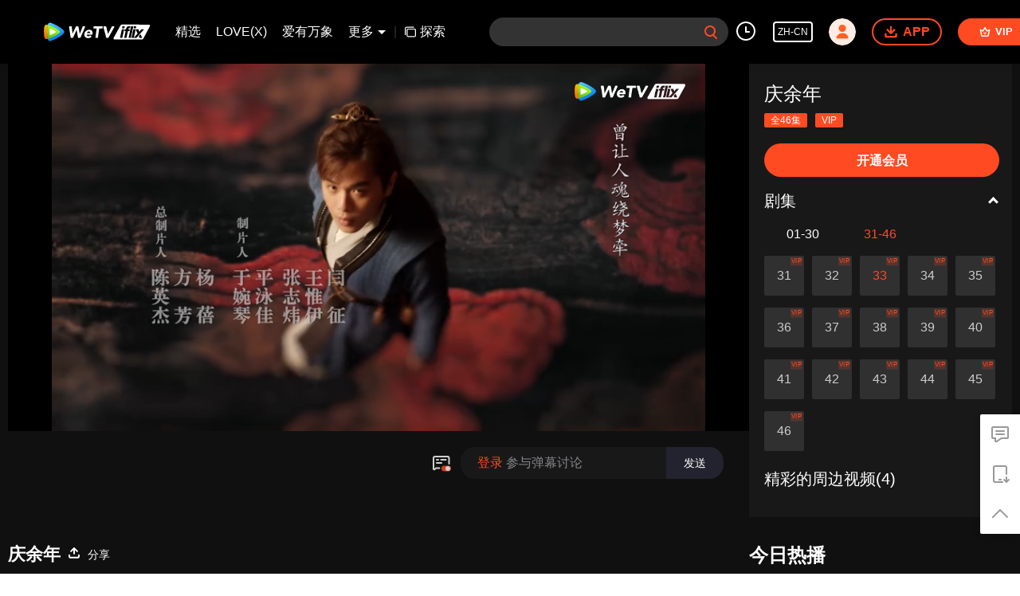

--- FILE ---
content_type: text/css
request_url: https://static.wetvinfo.com/iflix/_next/static/css/37247524de1e029c32e5.css
body_size: 1090
content:
.ActorList_actor-box__3jXUM{position:relative;width:100%;margin-bottom:24px;z-index:8}.ActorList_actor-box__3jXUM[data-state="1"] .ActorList_actor-scroll__box__kpLHS{margin:0}.ActorList_actor-box__3jXUM[data-state="1"] .ActorList_actor-box__list__1XRbR{margin:0 -36px}@media screen and (max-width:1789px){.ActorList_actor-box__3jXUM[data-state="1"] .ActorList_actor-box__list__1XRbR{margin:0 -32px}}@media screen and (max-width:1549px){.ActorList_actor-box__3jXUM[data-state="1"] .ActorList_actor-box__list__1XRbR{margin:0 -29px}}@media screen and (max-width:1279px){.ActorList_actor-box__3jXUM[data-state="1"] .ActorList_actor-box__list__1XRbR{margin:0 -30px}}.ActorList_actor-box__3jXUM[data-state="1"] .ActorList_actor-box__info__2hXtT{margin:0 36px}@media screen and (max-width:1789px){.ActorList_actor-box__3jXUM[data-state="1"] .ActorList_actor-box__info__2hXtT{margin:0 32px}}@media screen and (max-width:1549px){.ActorList_actor-box__3jXUM[data-state="1"] .ActorList_actor-box__info__2hXtT{margin:0 29px}}@media screen and (max-width:1279px){.ActorList_actor-box__3jXUM[data-state="1"] .ActorList_actor-box__info__2hXtT{margin:0 30px}}.ActorList_actor-box__3jXUM[data-state="1"] .ActorList_actor-box__icon__RTIdl{display:none}.ActorList_actor-box__3jXUM .ActorList_actor-box__3jXUM::-webkit-scrollbar,.ActorList_actor-box__3jXUM .ActorList_actor-scroll__box__kpLHS::-webkit-scrollbar{display:none}.ActorList_actor-box__icon__RTIdl{position:absolute;top:0;display:flex;justify-content:center;align-items:center;width:26px;height:80px;color:hsla(0,0%,100%,.4);cursor:not-allowed}.ActorList_actor-box__icon__RTIdl[data-dir=left]{left:0;right:auto}[dir=rtl] .ActorList_actor-box__icon__RTIdl[data-dir=left]{left:auto;right:0;-webkit-transform:rotate(180deg);transform:rotate(180deg)}.ActorList_rtl__1rHS2 .ActorList_actor-box__icon__RTIdl[data-dir=left]{left:auto;right:0;-webkit-transform:rotate(180deg);transform:rotate(180deg)}.ActorList_actor-box__icon__RTIdl[data-dir=right]{left:auto;right:0}[dir=rtl] .ActorList_actor-box__icon__RTIdl[data-dir=right]{left:0;right:auto;-webkit-transform:rotate(180deg);transform:rotate(180deg)}.ActorList_rtl__1rHS2 .ActorList_actor-box__icon__RTIdl[data-dir=right]{left:0;right:auto;-webkit-transform:rotate(180deg);transform:rotate(180deg)}.ActorList_actor-box__icon__RTIdl.ActorList_actor-box__icon--active__3ypE-{color:hsla(0,0%,100%,.8);cursor:pointer}.ActorList_actor-box__icon__RTIdl.ActorList_actor-box__icon--active__3ypE-:hover{background-color:hsla(0,0%,100%,.1)}.ActorList_actor-box__icon__RTIdl svg{width:12px;height:16px}.ActorList_actor-scroll__box__kpLHS{width:auto;margin:0 26px}.ActorList_actor-box__list__1XRbR{display:flex;flex-direction:row;justify-content:flex-align-type(flex-start);margin:0 -33px;width:auto;height:122px;white-space:nowrap}@media screen and (max-width:1789px){.ActorList_actor-box__list__1XRbR{margin:0 -29px}}@media screen and (max-width:1549px){.ActorList_actor-box__list__1XRbR{margin:0 -24px}}@media screen and (max-width:1279px){.ActorList_actor-box__list__1XRbR{margin:0 -23px}}.ActorList_actor-box__info__2hXtT{position:relative;margin:auto 33px}@media screen and (max-width:1789px){.ActorList_actor-box__info__2hXtT{margin:0 29px}}@media screen and (max-width:1549px){.ActorList_actor-box__info__2hXtT{margin:0 24px}}@media screen and (max-width:1279px){.ActorList_actor-box__info__2hXtT{margin:0 23px}}.ActorList_actor-box__info__2hXtT[data-pop-right="1"] .ActorList_pop__box__kuV_5{right:0;left:auto}.ActorList_actor-box__info__2hXtT:hover .ActorList_pop__box__kuV_5{display:flex;justify-content:center;align-items:flex-start}.ActorList_actor-box__single__info__YyeTk{display:flex;flex-direction:column;justify-content:flex-align-type(flex-start);align-items:center;width:80px;height:100%;font-family:SF Pro Text,Helvetica Neue,tahoma,arial,sans-serif;font-size:14px;line-height:21px;text-align:center;cursor:pointer}.ActorList_actor-box__avatar__1FECy{width:80px;height:80px;border-radius:50%}.ActorList_actor-box__name__sl0Ro{margin:0 auto;color:#fff}.ActorList_actor-box__name__sl0Ro,.ActorList_actor-box__role__WnSX6{width:100%;overflow:hidden;white-space:nowrap;text-overflow:ellipsis}.ActorList_actor-box__role__WnSX6{color:hsla(0,0%,100%,.6)}.ActorList_pop__box__kuV_5{display:none;max-width:636px;height:245px;background:#282828;border-radius:2px;position:absolute;top:122px;left:0;font-family:SF Pro Text,Helvetica Neue,tahoma,arial,sans-serif;font-size:14px;line-height:22px}.ActorList_pop__box__kuV_5 .ActorList_pop__info__box__364Er{width:239px;margin:20px 24px}.ActorList_pop__box__kuV_5 .ActorList_divider__kuyr3{width:1px;height:212px;background:hsla(0,0%,100%,.1);margin-right:24px;margin-top:20px}[dir=rtl] .ActorList_pop__box__kuV_5 .ActorList_divider__kuyr3{margin-left:24px;margin-right:0}.ActorList_rtl__1rHS2 .ActorList_pop__box__kuV_5 .ActorList_divider__kuyr3{margin-left:24px;margin-right:0}.ActorList_pop__box__kuV_5 .ActorList_pop__work__box__15DP2{max-width:360px;height:220px;margin-top:20px}.ActorList_pop__box__kuV_5 .ActorList_pop__work__box__15DP2 .ActorList_pop__work__title__1gOTZ{color:#fff;display:-webkit-box;overflow:hidden;white-space:normal;-webkit-box-orient:vertical;-webkit-line-clamp:1;word-wrap:break-word;white-space:pre-wrap}.ActorList_pop__box__kuV_5 .ActorList_pop__work__box__15DP2 .ActorList_pop__work__list__1z5Oe{display:flex;cursor:pointer}.ActorList_pop__box__kuV_5 .ActorList_pop__work__box__15DP2 .ActorList_pop__work__list__1z5Oe .ActorList_pop__work__info__1fM2b{width:100px;height:192px;margin-top:8px;margin-right:16px}[dir=rtl] .ActorList_pop__box__kuV_5 .ActorList_pop__work__box__15DP2 .ActorList_pop__work__list__1z5Oe .ActorList_pop__work__info__1fM2b{margin-left:16px;margin-right:0}.ActorList_rtl__1rHS2 .ActorList_pop__box__kuV_5 .ActorList_pop__work__box__15DP2 .ActorList_pop__work__list__1z5Oe .ActorList_pop__work__info__1fM2b{margin-left:16px;margin-right:0}.ActorList_pop__box__kuV_5 .ActorList_pop__work__box__15DP2 .ActorList_pop__work__list__1z5Oe .ActorList_pop__work__info__1fM2b .ActorList_pop__image__2mThA{width:100px;height:140px;background-size:100% 100%;border-radius:4px}.ActorList_pop__box__kuV_5 .ActorList_pop__work__box__15DP2 .ActorList_pop__work__list__1z5Oe .ActorList_pop__work__info__1fM2b .ActorList_pop__title__1S-Pk{margin-top:8px;width:100px;color:#fff;display:-webkit-box;overflow:hidden;white-space:normal;-webkit-box-orient:vertical;-webkit-line-clamp:2;word-wrap:break-word;white-space:pre-wrap}.ActorList_pop__text__1FNf2{width:100%;height:44px;color:hsla(0,0%,100%,.5);display:flex;justify-content:space-between;align-items:center}.ActorList_pop__text__1FNf2 .ActorList_pop__text__val__1eMZr{display:-webkit-box;overflow:hidden;white-space:normal;-webkit-box-orient:vertical;-webkit-line-clamp:2;word-wrap:break-word;color:#fff;width:120px}.error-tip_container__2ElGH{width:100%;height:100%;display:flex;flex-direction:column;align-items:center;justify-content:center;background-color:#111}.error-tip_img__1Prd1{height:35%;width:auto;margin-top:-40px}.error-tip_text__3Easr{font-size:18px;-webkit-font-smoothing:antialiased;color:#fff;text-align:center;margin:10px 20px}

--- FILE ---
content_type: text/plain
request_url: https://otheve.beacon.qq.com/analytics/v2_upload?appkey=0WEB0QEJW44KW5A5
body_size: -43
content:
{"result": 200, "srcGatewayIp": "18.191.153.185", "serverTime": "1768849840076", "msg": "success"}

--- FILE ---
content_type: application/javascript; charset=utf-8
request_url: https://vplay.iflix.com/getvinfo?charge=0&otype=json&defnpayver=0&spau=1&spaudio=1&spwm=1&sphls=1&host=www.iflix.com&refer=www.iflix.com&ehost=https%3A%2F%2Fwww.iflix.com%2Fzh-cn%2Fplay%2Fe1028wfqyv7e32s-%25E5%25BA%2586%25E4%25BD%2599%25E5%25B9%25B4%2Ff0033mgs89i-%25E5%25BA%2586%25E4%25BD%2599%25E5%25B9%25B4_33&sphttps=1&encryptVer=9.2&cKey=QI_0aOStnPe1P81Orq2-LnCjnpPSOcr0cPTQqkxxzEul_f4uOmcjTH9HR8G_77I_Pg5UxUwGz2rzCp7VHCeQghpn-ryZod2EiOyocnXY72zAZ-2D3pvd9paXnb9rpdyCjwP4voRf4sMlFjOj-NmZhE-NjjawCzIHH6ORd8JBnDgsk_VKYDnwTGrhuLoxaemxuyx9-KN7KuuWUYWksGXkUJYnQqXKgvocvCDoQBrB3Ba0lGPW87uDrDf-qwrUrBzGhJPKSbHcv4pmtSfz87twuKAlzy2Sbh-llNHotRp0TvVFK8nSz4z05Mma37v6_IsdOZw3kLM185zkM5y9kdohlahO1oq7JecDPuC0JbgW1om4tUcSYW4ji_sATTRNgVF6W-Z3aKdHfbo70YMs9OYogpb4DqPM6su7swLI1IIj1d5Zg5WYAkqQ0vLz4X3_tqFFIrzp93LPdswJRQYxpWnPxkZEpvyBsl0fHI25T4_rZoPpb6Thys25BNl-TTrQHCv1mObo0rMH0_yEljaUZxKBAVcwy9c&clip=4&guid=02c97d729c9fddec6e8aa1797605aa9d&flowid=7ab1f5e36784d178fe8171b08fcb5ef7&platform=330201&sdtfrom=1016&appVer=2.8.39&unid=&auth_from=&auth_ext=&vid=f0033mgs89i&defn=&fhdswitch=0&dtype=3&spsrt=2&tm=1768849827&lang_code=1491963&logintoken=&qimei=&spcaptiontype=1&cmd=2&country_code=153560&cid=e1028wfqyv7e32s&drm=0&multidrm=0&callback=getinfo_callback_431660
body_size: 19862
content:
getinfo_callback_431660({"dltype":3,"em":0,"exem":0,"fl":{"cnt":5,"fi":[{"sl":0,"id":323017,"name":"ld","lmt":0,"sb":0,"cname":"144P","br":0,"profile":4,"drm":0,"type":0,"video":21,"audio":1,"fs":33645637,"super":0,"hdr10enh":0,"sname":"ld","resolution":"144P","recommend":0,"vfps":0,"tvmsr_v2":0,"tvmsr_reason_code":4,"tvmsrlmt":0},{"sl":0,"id":323011,"name":"sd","lmt":0,"sb":0,"cname":"360P","br":0,"profile":4,"drm":0,"type":0,"video":21,"audio":1,"fs":67534769,"super":0,"hdr10enh":0,"sname":"sd","resolution":"360P","recommend":0,"vfps":0,"tvmsr_v2":0,"tvmsr_reason_code":4,"tvmsrlmt":0},{"sl":1,"id":323012,"name":"hd","lmt":0,"sb":0,"cname":"480P","br":52,"profile":4,"drm":0,"type":0,"video":21,"audio":1,"fs":149406884,"super":0,"hdr10enh":0,"sname":"hd","resolution":"480P","recommend":0,"vfps":0,"tvmsr_v2":1,"tvmsr_reason_code":0,"tvmsrlmt":0},{"sl":0,"id":323013,"name":"shd","lmt":0,"sb":0,"cname":"720P","br":0,"profile":4,"drm":0,"type":0,"video":21,"audio":1,"fs":251956275,"super":0,"hdr10enh":0,"sname":"shd","resolution":"720P","recommend":0,"vfps":0,"tvmsr_v2":1,"tvmsr_reason_code":0,"tvmsrlmt":1},{"sl":0,"id":323014,"name":"fhd","lmt":1,"sb":0,"cname":"1080P","br":0,"profile":4,"drm":0,"type":0,"video":21,"audio":1,"fs":473795541,"super":0,"hdr10enh":0,"sname":"fhd","resolution":"1080P","recommend":0,"vfps":0,"tvmsr_v2":0,"tvmsr_reason_code":4,"tvmsrlmt":0}],"strategyparam":{"maxbitrate":0,"bandwidthlevel":0}},"fp2p":1,"hs":0,"ls":0,"ip":"18.191.153.185","preview":392,"s":"o","sfl":{"cnt":12,"fi":[{"id":53013,"name":"中文(简体)","url":"https://cffaws.wetvinfo.com/0155CFE784E995BE7E86B29A26E8DBB0D6DA23EA9DF8AF5D684E1F32FE619191B1F8865C083A0BA3C94C588C97861F240437EAE1806DE41ECEC77E35B2F7F33EAF/f0033mgs89i.53013.vtt.m3u8?ver=4","keyid":"f0033mgs89i.53013","filename":"f0033mgs89i.53013.vtt","urlList":{"ui":[{"url":"https://cffaws.wetvinfo.com/0155CFE784E995BE7E86B29A26E8DBB0D6DA23EA9DF8AF5D684E1F32FE619191B1F8865C083A0BA3C94C588C97861F240437EAE1806DE41ECEC77E35B2F7F33EAF/f0033mgs89i.53013.vtt.m3u8?ver=4"},{"url":"http://subtitle.wetvinfo.com/5pWY0OQ9dPim33lVrKCJapQE_e2tjPOUhe22_DSO5FowgjjshDS7QcnIuGRc8W0TGocIPc1NpXyNJqh7l6-liSnbufedqLwK2ySAlEWgA1u9aaRNH4T-IdodRS3ecJfhBVE0sTBPj_4RpJQMKKerFzZYLXVIphlR/f0033mgs89i.53013.vtt.m3u8?ver=4"},{"url":"http://subtitle.tc.qq.com/5pWY0OQ9dPim33lVrKCJapQE_e2tjPOUhe22_DSO5FowgjjshDS7QcnIuGRc8W0TGocIPc1NpXyNJqh7l6-liSnbufedqLwK2ySAlEWgA1u9aaRNH4T-IdodRS3ecJfhBVE0sTBPj_4RpJQMKKerFzZYLXVIphlR/f0033mgs89i.53013.vtt.m3u8?ver=4"}]},"lang":"ZH-CN","captionTopHPercent":92,"captionBottomHPercent":99,"selected":1,"langId":20,"fs":46818,"captionType":3,"subtitleScene":0},{"id":53015,"name":"英文","url":"https://cffaws.wetvinfo.com/0155CFE784E995BE7E86B29A26E8DBB0D6DA23EA9DF8AF5D684E1F32FE619191B1D2F11F34F0AA656EC3F2E54FD6BCD9DD934B4377C04CF4A6BE6EAE7FA8E1EDBE/f0033mgs89i.53015.vtt.m3u8?ver=4","keyid":"f0033mgs89i.53015","filename":"f0033mgs89i.53015.vtt","urlList":{"ui":[{"url":"https://cffaws.wetvinfo.com/0155CFE784E995BE7E86B29A26E8DBB0D6DA23EA9DF8AF5D684E1F32FE619191B1D2F11F34F0AA656EC3F2E54FD6BCD9DD934B4377C04CF4A6BE6EAE7FA8E1EDBE/f0033mgs89i.53015.vtt.m3u8?ver=4"},{"url":"http://subtitle.wetvinfo.com/w2qOOz83PN-rRdYPMoYov3qPAOBwji8QE-0MGI7BlBQHb0renffWGYIy_anxXbs6H43xNg-YaI_7CODr9X8t4KblgtT1K-xuqHAL-GHJvQs26CYsZcBuYGdes4ycgVDSbVItu88-uxEaqTf-PzPtIlKgswm6i8fE/f0033mgs89i.53015.vtt.m3u8?ver=4"},{"url":"http://subtitle.tc.qq.com/w2qOOz83PN-rRdYPMoYov3qPAOBwji8QE-0MGI7BlBQHb0renffWGYIy_anxXbs6H43xNg-YaI_7CODr9X8t4KblgtT1K-xuqHAL-GHJvQs26CYsZcBuYGdes4ycgVDSbVItu88-uxEaqTf-PzPtIlKgswm6i8fE/f0033mgs89i.53015.vtt.m3u8?ver=4"}]},"lang":"EN","captionTopHPercent":92,"captionBottomHPercent":99,"langId":30,"fs":56434,"captionType":3,"subtitleScene":0},{"id":53018,"name":"中文(繁体)","url":"https://cffaws.wetvinfo.com/0155CFE784E995BE7E86B29A26E8DBB0D6DA23EA9DF8AF5D684E1F32FE619191B11158F71469FD990C698B313813A865B5C8BC8EC8FF94FF592216DB4C514A62D1/f0033mgs89i.53018.vtt.m3u8?ver=4","keyid":"f0033mgs89i.53018","filename":"f0033mgs89i.53018.vtt","urlList":{"ui":[{"url":"https://cffaws.wetvinfo.com/0155CFE784E995BE7E86B29A26E8DBB0D6DA23EA9DF8AF5D684E1F32FE619191B11158F71469FD990C698B313813A865B5C8BC8EC8FF94FF592216DB4C514A62D1/f0033mgs89i.53018.vtt.m3u8?ver=4"},{"url":"http://subtitle.wetvinfo.com/jJFROXHgQhCYb490RcO9uyrdRVfTcWHwBrCS22NENyy5bG_gmtvchopssRlLDTLVYimWKu_GvLSKjAaEQ5qe1NwzUMvUnyN2krndvDas24oxnXKN-7viONY6-hkijlsGQZqUpRUZcAntG8qetXUIqZW9clQhZHRJ/f0033mgs89i.53018.vtt.m3u8?ver=4"},{"url":"http://subtitle.tc.qq.com/jJFROXHgQhCYb490RcO9uyrdRVfTcWHwBrCS22NENyy5bG_gmtvchopssRlLDTLVYimWKu_GvLSKjAaEQ5qe1NwzUMvUnyN2krndvDas24oxnXKN-7viONY6-hkijlsGQZqUpRUZcAntG8qetXUIqZW9clQhZHRJ/f0033mgs89i.53018.vtt.m3u8?ver=4"}]},"lang":"ZH-TW","captionTopHPercent":92,"captionBottomHPercent":99,"langId":50,"fs":46821,"captionType":3,"subtitleScene":0},{"id":53014,"name":"泰文","url":"https://cffaws.wetvinfo.com/0155CFE784E995BE7E86B29A26E8DBB0D6DA23EA9DF8AF5D684E1F32FE619191B16AD969B50B4129F5B9EFB5AF68B2CE2F122E0C2BCDCAD707741F5AEF0F057137/f0033mgs89i.53014.vtt.m3u8?ver=4","keyid":"f0033mgs89i.53014","filename":"f0033mgs89i.53014.vtt","urlList":{"ui":[{"url":"https://cffaws.wetvinfo.com/0155CFE784E995BE7E86B29A26E8DBB0D6DA23EA9DF8AF5D684E1F32FE619191B16AD969B50B4129F5B9EFB5AF68B2CE2F122E0C2BCDCAD707741F5AEF0F057137/f0033mgs89i.53014.vtt.m3u8?ver=4"},{"url":"http://subtitle.wetvinfo.com/uqJyl0ZIpjEJjcuvtz-AV3fI26cd5lzBxeWkWZgMWsCOTOcgrm2ne0_pczsFHkYlF49bDCG4kPdZpbAkB8RSgh-TfQJLh3WyR64RRZFnKqqNe0_yHeuraA_UiNWEVuRrhWvzBzfNgFbwgRYI0ZUGAb1qwmyvGCna/f0033mgs89i.53014.vtt.m3u8?ver=4"},{"url":"http://subtitle.tc.qq.com/uqJyl0ZIpjEJjcuvtz-AV3fI26cd5lzBxeWkWZgMWsCOTOcgrm2ne0_pczsFHkYlF49bDCG4kPdZpbAkB8RSgh-TfQJLh3WyR64RRZFnKqqNe0_yHeuraA_UiNWEVuRrhWvzBzfNgFbwgRYI0ZUGAb1qwmyvGCna/f0033mgs89i.53014.vtt.m3u8?ver=4"}]},"lang":"TH","captionTopHPercent":92,"captionBottomHPercent":99,"langId":60,"fs":79110,"captionType":3,"subtitleScene":0},{"id":53019,"name":"越南文","url":"https://cffaws.wetvinfo.com/0155CFE784E995BE7E86B29A26E8DBB0D6DA23EA9DF8AF5D684E1F32FE619191B18FAB4AE79A5B5FEBEAB1BEE6B2DE75D6AEE4197E1E296B4CE9E67C6F6BD5AC4C/f0033mgs89i.53019.vtt.m3u8?ver=4","keyid":"f0033mgs89i.53019","filename":"f0033mgs89i.53019.vtt","urlList":{"ui":[{"url":"https://cffaws.wetvinfo.com/0155CFE784E995BE7E86B29A26E8DBB0D6DA23EA9DF8AF5D684E1F32FE619191B18FAB4AE79A5B5FEBEAB1BEE6B2DE75D6AEE4197E1E296B4CE9E67C6F6BD5AC4C/f0033mgs89i.53019.vtt.m3u8?ver=4"},{"url":"http://subtitle.wetvinfo.com/w_mLfyUZUgOLBVmBV_SnlD0blxMlTtyiV3soQPVolvoPKAHejRP5V1wB7RLy-ZtteZcaVC3eW0bFQ9YwEdMD0MeJES20jpPEJCv-uGGdS5ZaUgnEfeBpwZQEAaT5cF2LilaMTGBfEc_lvFx7onH9cLbiWMOFxFDJ/f0033mgs89i.53019.vtt.m3u8?ver=4"},{"url":"http://subtitle.tc.qq.com/w_mLfyUZUgOLBVmBV_SnlD0blxMlTtyiV3soQPVolvoPKAHejRP5V1wB7RLy-ZtteZcaVC3eW0bFQ9YwEdMD0MeJES20jpPEJCv-uGGdS5ZaUgnEfeBpwZQEAaT5cF2LilaMTGBfEc_lvFx7onH9cLbiWMOFxFDJ/f0033mgs89i.53019.vtt.m3u8?ver=4"}]},"lang":"VI","captionTopHPercent":92,"captionBottomHPercent":99,"langId":70,"fs":63078,"captionType":3,"subtitleScene":0},{"id":53017,"name":"印尼文","url":"https://cffaws.wetvinfo.com/0155CFE784E995BE7E86B29A26E8DBB0D6DA23EA9DF8AF5D684E1F32FE619191B170FA22F34768FEEBA127DE3FB544CCF6E1177BF00C9378562809A6A6FEC5D0B3/f0033mgs89i.53017.vtt.m3u8?ver=4","keyid":"f0033mgs89i.53017","filename":"f0033mgs89i.53017.vtt","urlList":{"ui":[{"url":"https://cffaws.wetvinfo.com/0155CFE784E995BE7E86B29A26E8DBB0D6DA23EA9DF8AF5D684E1F32FE619191B170FA22F34768FEEBA127DE3FB544CCF6E1177BF00C9378562809A6A6FEC5D0B3/f0033mgs89i.53017.vtt.m3u8?ver=4"},{"url":"http://subtitle.wetvinfo.com/02NxCyicvdF5uioIFD7EMVp2E_0T2K4beqpzz70QnEq4YNZLNN0fHI9bqd4X4uxBdCEMS7FZkFOPMTbnG617s_KmtOrduLLex_U-idBASOb3A4lbGF4CgquElF39jWYHfsjhqbaDHjvn7g601XsUblD2-mFclTjv/f0033mgs89i.53017.vtt.m3u8?ver=4"},{"url":"http://subtitle.tc.qq.com/02NxCyicvdF5uioIFD7EMVp2E_0T2K4beqpzz70QnEq4YNZLNN0fHI9bqd4X4uxBdCEMS7FZkFOPMTbnG617s_KmtOrduLLex_U-idBASOb3A4lbGF4CgquElF39jWYHfsjhqbaDHjvn7g601XsUblD2-mFclTjv/f0033mgs89i.53017.vtt.m3u8?ver=4"}]},"lang":"ID","captionTopHPercent":92,"captionBottomHPercent":99,"langId":80,"fs":57937,"captionType":3,"subtitleScene":0},{"id":53016,"name":"马来文","url":"https://cffaws.wetvinfo.com/0155CFE784E995BE7E86B29A26E8DBB0D6DA23EA9DF8AF5D684E1F32FE619191B19459E45260D5907C27EA066033667BCDC05843CB416BE8264A6A1AC103F56533/f0033mgs89i.53016.vtt.m3u8?ver=4","keyid":"f0033mgs89i.53016","filename":"f0033mgs89i.53016.vtt","urlList":{"ui":[{"url":"https://cffaws.wetvinfo.com/0155CFE784E995BE7E86B29A26E8DBB0D6DA23EA9DF8AF5D684E1F32FE619191B19459E45260D5907C27EA066033667BCDC05843CB416BE8264A6A1AC103F56533/f0033mgs89i.53016.vtt.m3u8?ver=4"},{"url":"http://subtitle.wetvinfo.com/vtDd9a5EuI3xFPac89MtY3aSGbtVkW5wUdPbv-6d8-Y9V0RaSB4YxHThl49S8kOtjD8U7PzP6oEnnLtEbj914tP-yJirBOpiWAqXbW1bPgJAqsZCgKgpcUhYdVlNk8uEwZdZP_gBSISBn2LLX4fpqHf-xWeWeugB/f0033mgs89i.53016.vtt.m3u8?ver=4"},{"url":"http://subtitle.tc.qq.com/vtDd9a5EuI3xFPac89MtY3aSGbtVkW5wUdPbv-6d8-Y9V0RaSB4YxHThl49S8kOtjD8U7PzP6oEnnLtEbj914tP-yJirBOpiWAqXbW1bPgJAqsZCgKgpcUhYdVlNk8uEwZdZP_gBSISBn2LLX4fpqHf-xWeWeugB/f0033mgs89i.53016.vtt.m3u8?ver=4"}]},"lang":"MS","captionTopHPercent":92,"captionBottomHPercent":99,"langId":100,"fs":58312,"captionType":3,"subtitleScene":0},{"id":53712,"name":"阿拉伯文","url":"https://cffaws.wetvinfo.com/svp_50112/[base64]/gzc_1000102_0b53smaaaaaaymaiml7fsjrmbe6dacpqabka.f53712000.vtt.m3u8?ver=4","keyid":"f0033mgs89i.53712","filename":"gzc_1000102_0b53smaaaaaaymaiml7fsjrmbe6dacpqabka.f53712000.vtt","urlList":{"ui":[{"url":"https://cffaws.wetvinfo.com/svp_50112/[base64]/gzc_1000102_0b53smaaaaaaymaiml7fsjrmbe6dacpqabka.f53712000.vtt.m3u8?ver=4"},{"url":"http://subtitle.wetvinfo.com/svp_50112/8ccSLC2qYOrny_p7kH6o2gZeapbJ1SZyYiCm8wuCMRLMvOp6mTpOJ8Zxqd4hwuKiY3WvREVOiaE2ggkp7PiTx2quwhL1VzCW4SPZGxwec6SwE3Hw8cJcjoJtM2BDTV16TeCvElBkvd1zNG3NnP6deCHggNt2q3VT/gzc_1000102_0b53smaaaaaaymaiml7fsjrmbe6dacpqabka.f53712000.vtt.m3u8?ver=4"},{"url":"http://subtitle.tc.qq.com/svp_50112/8ccSLC2qYOrny_p7kH6o2gZeapbJ1SZyYiCm8wuCMRLMvOp6mTpOJ8Zxqd4hwuKiY3WvREVOiaE2ggkp7PiTx2quwhL1VzCW4SPZGxwec6SwE3Hw8cJcjoJtM2BDTV16TeCvElBkvd1zNG3NnP6deCHggNt2q3VT/gzc_1000102_0b53smaaaaaaymaiml7fsjrmbe6dacpqabka.f53712000.vtt.m3u8?ver=4"}]},"lang":"AR","captionTopHPercent":92,"captionBottomHPercent":99,"langId":120,"fs":60567,"captionType":3,"subtitleScene":0},{"id":53713,"name":"日文","url":"https://cffaws.wetvinfo.com/svp_50112/[base64]/gzc_1000102_0b53smaaaaaaymaiml7fsjrmbe6dacpqabka.f53713000.vtt.m3u8?ver=4","keyid":"f0033mgs89i.53713","filename":"gzc_1000102_0b53smaaaaaaymaiml7fsjrmbe6dacpqabka.f53713000.vtt","urlList":{"ui":[{"url":"https://cffaws.wetvinfo.com/svp_50112/[base64]/gzc_1000102_0b53smaaaaaaymaiml7fsjrmbe6dacpqabka.f53713000.vtt.m3u8?ver=4"},{"url":"http://subtitle.wetvinfo.com/svp_50112/VbgeIUdDOfGKwZLFfYEgNgc2aAhoAebxba5BFOamrWSLA6mhoIfwuPt4aqQlHTulszfQql5roe-dwjSahh337ipPx7fpfa4dR73E6_2f-sO0xnbsPpzg7IqCSTk3NyAChjbPr2e0tGnlx_scWHkqrk02rQttzoRd/gzc_1000102_0b53smaaaaaaymaiml7fsjrmbe6dacpqabka.f53713000.vtt.m3u8?ver=4"},{"url":"http://subtitle.tc.qq.com/svp_50112/VbgeIUdDOfGKwZLFfYEgNgc2aAhoAebxba5BFOamrWSLA6mhoIfwuPt4aqQlHTulszfQql5roe-dwjSahh337ipPx7fpfa4dR73E6_2f-sO0xnbsPpzg7IqCSTk3NyAChjbPr2e0tGnlx_scWHkqrk02rQttzoRd/gzc_1000102_0b53smaaaaaaymaiml7fsjrmbe6dacpqabka.f53713000.vtt.m3u8?ver=4"}]},"lang":"JA","captionTopHPercent":92,"captionBottomHPercent":99,"langId":130,"fs":54636,"captionType":3,"subtitleScene":0},{"id":53714,"name":"韩文","url":"https://cffaws.wetvinfo.com/svp_50112/[base64]/gzc_1000102_0b53smaaaaaaymaiml7fsjrmbe6dacpqabka.f689714.vtt.m3u8?ver=4","keyid":"f0033mgs89i.53714","filename":"gzc_1000102_0b53smaaaaaaymaiml7fsjrmbe6dacpqabka.f689714.vtt","urlList":{"ui":[{"url":"https://cffaws.wetvinfo.com/svp_50112/[base64]/gzc_1000102_0b53smaaaaaaymaiml7fsjrmbe6dacpqabka.f689714.vtt.m3u8?ver=4"},{"url":"http://subtitle.wetvinfo.com/svp_50112/yu2vZK0OZd_bKFcUWiqmuw8a0RC0-Arc_MM_4SZ2CN-egVD1ZRY4KY3Rs4vE5YeV4KF-eDKmO37m6nqc58Jj8neo7EPMKskzQs_2kIGpyVQqy7YPtaz6c-Tc8RY-jUkAQR6er-vb_aMWAjkUax6qJajYmDAc31WI/gzc_1000102_0b53smaaaaaaymaiml7fsjrmbe6dacpqabka.f689714.vtt.m3u8?ver=4"},{"url":"http://subtitle.tc.qq.com/svp_50112/yu2vZK0OZd_bKFcUWiqmuw8a0RC0-Arc_MM_4SZ2CN-egVD1ZRY4KY3Rs4vE5YeV4KF-eDKmO37m6nqc58Jj8neo7EPMKskzQs_2kIGpyVQqy7YPtaz6c-Tc8RY-jUkAQR6er-vb_aMWAjkUax6qJajYmDAc31WI/gzc_1000102_0b53smaaaaaaymaiml7fsjrmbe6dacpqabka.f689714.vtt.m3u8?ver=4"}]},"lang":"KO","captionTopHPercent":92,"captionBottomHPercent":99,"langId":140,"fs":56505,"captionType":3,"subtitleScene":0},{"id":53715,"name":"葡萄牙文","url":"https://cffaws.wetvinfo.com/svp_50112/[base64]/gzc_1000102_0b53smaaaaaaymaiml7fsjrmbe6dacpqabka.f424715.vtt.m3u8?ver=4","keyid":"f0033mgs89i.53715","filename":"gzc_1000102_0b53smaaaaaaymaiml7fsjrmbe6dacpqabka.f424715.vtt","urlList":{"ui":[{"url":"https://cffaws.wetvinfo.com/svp_50112/[base64]/gzc_1000102_0b53smaaaaaaymaiml7fsjrmbe6dacpqabka.f424715.vtt.m3u8?ver=4"},{"url":"http://subtitle.wetvinfo.com/svp_50112/tCEdbJxRP6YjsmVazfpyIoNRKto62xyUOwOI3HlAXZ0BxJ2icV5_BdZvsR9OvPlVcS7oSIcN6VD2R1zILMdqe4dZJ6z0LdE14jygwGNIxaO6R2oAtX0AB3sZrpkcMrBmv_u1p8Kg52LEiGqSj_M7fdZTL6nUukS-/gzc_1000102_0b53smaaaaaaymaiml7fsjrmbe6dacpqabka.f424715.vtt.m3u8?ver=4"},{"url":"http://subtitle.tc.qq.com/svp_50112/tCEdbJxRP6YjsmVazfpyIoNRKto62xyUOwOI3HlAXZ0BxJ2icV5_BdZvsR9OvPlVcS7oSIcN6VD2R1zILMdqe4dZJ6z0LdE14jygwGNIxaO6R2oAtX0AB3sZrpkcMrBmv_u1p8Kg52LEiGqSj_M7fdZTL6nUukS-/gzc_1000102_0b53smaaaaaaymaiml7fsjrmbe6dacpqabka.f424715.vtt.m3u8?ver=4"}]},"lang":"PT","captionTopHPercent":92,"captionBottomHPercent":99,"langId":150,"fs":53694,"captionType":3,"subtitleScene":0},{"id":53716,"name":"西班牙文","url":"https://cffaws.wetvinfo.com/svp_50112/[base64]/gzc_1000102_0b53smaaaaaaymaiml7fsjrmbe6dacpqabka.f992716.vtt.m3u8?ver=4","keyid":"f0033mgs89i.53716","filename":"gzc_1000102_0b53smaaaaaaymaiml7fsjrmbe6dacpqabka.f992716.vtt","urlList":{"ui":[{"url":"https://cffaws.wetvinfo.com/svp_50112/[base64]/gzc_1000102_0b53smaaaaaaymaiml7fsjrmbe6dacpqabka.f992716.vtt.m3u8?ver=4"},{"url":"http://subtitle.wetvinfo.com/svp_50112/uvZe-uGcXZCUQN9DwC3nKO3-m18F57jTrLnEy1U5WMCBkeDF3Si1_Fs3TmpTX9jRN6Gw_XW1KdkBlGnICiWPdNzTRYoq1zvsb4Tm5nQt9tXBSt-RnkUaabXVRos14oMrFyptmp4xG4wMDAuzS0Fmc0zacT0rMHaK/gzc_1000102_0b53smaaaaaaymaiml7fsjrmbe6dacpqabka.f992716.vtt.m3u8?ver=4"},{"url":"http://subtitle.tc.qq.com/svp_50112/uvZe-uGcXZCUQN9DwC3nKO3-m18F57jTrLnEy1U5WMCBkeDF3Si1_Fs3TmpTX9jRN6Gw_XW1KdkBlGnICiWPdNzTRYoq1zvsb4Tm5nQt9tXBSt-RnkUaabXVRos14oMrFyptmp4xG4wMDAuzS0Fmc0zacT0rMHaK/gzc_1000102_0b53smaaaaaaymaiml7fsjrmbe6dacpqabka.f992716.vtt.m3u8?ver=4"}]},"lang":"ES","captionTopHPercent":92,"captionBottomHPercent":99,"langId":160,"fs":53421,"captionType":3,"subtitleScene":0}],"url":"https://cffaws.wetvinfo.com/0155CFE784E995BE7E86B29A26E8DBB0D6DA23EA9DF8AF5D684E1F32FE619191B1F8865C083A0BA3C94C588C97861F240437EAE1806DE41ECEC77E35B2F7F33EAF/f0033mgs89i.53013.vtt.m3u8?ver=4"},"tm":1768849831,"vl":{"cnt":1,"vi":[{"drm":0,"ch":2,"lnk":"f0033mgs89i","ct":21600,"keyid":"f0033mgs89i.323012","st":8,"pl":[{"cnt":3,"pd":[{"cd":10,"h":45,"w":80,"r":10,"c":10,"fmt":323012,"fn":"q1","url":"http://video-caps.wetvinfo.com/0/"},{"cd":10,"h":90,"w":160,"r":5,"c":5,"fmt":323012,"fn":"q2","url":"http://video-caps.wetvinfo.com/0/"},{"cd":10,"h":135,"w":240,"r":5,"c":5,"fmt":323012,"fn":"q3","url":"http://video-caps.wetvinfo.com/0/"}]}],"logo":0,"ul":{"ui":[{"url":"https://cffaws.wetvinfo.com/svp_50112/[base64]/","vt":2657,"hls":{"pname":"gzc_1000102_0b53smaaaaaaymaiml7fsjrmbe6dacpqabka.f323012.ts.m3u8","pt":"gzc_1000102_0b53smaaaaaaymaiml7fsjrmbe6dacpqabka.f323012.ts.m3u8?ver=4","et":392}},{"url":"https://apd-vlive.apdcdn.tc.qq.com/wetvdefaultts.tc.qq.com/uwMRJfz-r5jAYaQXGdGnDNa47wxmj-p1Os_O5t_4amE/B_iuPg00OvL_yhK6OLlGgQHdG_EwBV4TELM5m5SuCpvfeW7UYGQ5KI_bq8cq6qmOO0ZGnpNzhUzWV3buxSSKfPJGipOnwhBXsnluFw6utd56xY4fskdU1GZErHQbAZZ6xcQWhMlwWkFLEsqXwgdTXrXg/svp_50112/[base64]/","vt":2816,"hls":{"pname":"gzc_1000102_0b53smaaaaaaymaiml7fsjrmbe6dacpqabka.f323012.ts.m3u8","pt":"gzc_1000102_0b53smaaaaaaymaiml7fsjrmbe6dacpqabka.f323012.ts.m3u8?ver=4","et":392}}]},"wl":{"wi":[{"id":74,"x":24,"y":24,"w":149,"h":26,"a":100,"md5":"5c72281ef77e7b24fc7454bab1ac9329","url":"http://puui.qpic.cn/vpic/0/iflix_469_81.png/0","surl":"http://puui.qpic.cn/vpic/0/iflix_469_81.png/0","rw":486}]},"freeul":0,"td":"2738.00","type":0,"vid":"f0033mgs89i","videotype":1292,"fc":0,"fmd5":"4c62a14c54f9121a733139a9d3b5aea1","fn":"gzc_1000102_0b53smaaaaaaymaiml7fsjrmbe6dacpqabka.f323012.ts","fps":"25.00","fs":149406884,"fst":5,"vr":0,"vst":2,"vh":486,"vw":864,"wh":1.7777778,"tie":0,"hevc":0,"iflag":0,"uptime":0,"fvideo":0,"cached":0,"fvpint":0,"swhdcp":0,"sshot":0,"mshot":0,"head":92,"tail":163,"headbegin":0,"tailend":0,"mst":0,"ti":"庆余年_33","etime":21600,"ht":"92;163","dsb":0,"br":52,"share":1,"encryption":"8265898"}]},"login":0})

--- FILE ---
content_type: text/plain; charset=UTF-8
request_url: https://securepubads.g.doubleclick.net/gampad/ads?pvsid=1373984433201570&correlator=1291254009138240&eid=95379659%2C83321072&output=ldjh&gdfp_req=1&vrg=202601130101&ptt=17&impl=fifs&gdpr=0&iu_parts=21863911825%2Cweb-top-banner&enc_prev_ius=%2F0%2F1&prev_iu_szs=270x84&ifi=1&didk=1541782450&dids=play-banner-ad&adfs=2150232415&sfv=1-0-45&eri=1&sc=1&cookie_enabled=1&abxe=1&dt=1768849855011&lmt=1768849855&adxs=959&adys=80&biw=1280&bih=720&scr_x=0&scr_y=0&btvi=0&ucis=1&oid=2&u_his=2&u_h=720&u_w=1280&u_ah=720&u_aw=1280&u_cd=24&u_sd=1&dmc=1&bc=31&nvt=1&uas=3&url=https%3A%2F%2Fwww.iflix.com%2Fzh-cn%2Fplay%2Fe1028wfqyv7e32s-%25E5%25BA%2586%25E4%25BD%2599%25E5%25B9%25B4%2Ff0033mgs89i-%25E5%25BA%2586%25E4%25BD%2599%25E5%25B9%25B4_33&vis=1&psz=330x569&msz=270x0&fws=4&ohw=270&a3p=EhgKCzIxODYzOTExODI1EgAY-aOrvb0zSAE.&dlt=1768849816906&idt=35641&cust_params=vuid%3D%26cid%3D%26vid%3Df0033mgs89i%26uid2%3D&adks=3396326031&frm=20&eoidce=1&pgls=CAk.
body_size: -808
content:
{"/21863911825/web-top-banner":["html",0,null,null,0,60,234,1,0,null,null,null,null,[["ID=db5c786d12306b8f:T=1768849855:RT=1768849855:S=ALNI_Ma9dg8V5B4q73i3rY2EUzjvyH096A",1802545855,"/","iflix.com",1],["UID=000012f70cef96ab:T=1768849855:RT=1768849855:S=ALNI_MZ5-5Gf8Upm0lbmjdpFeVGoH9sy4Q",1802545855,"/","iflix.com",2]],null,null,null,null,null,null,null,null,null,null,null,0,null,null,null,null,null,null,"AOrYGslXqzWxZnMwa10HhsoG5C0a","CMCgnJqnmJIDFQrHTwIdzgoIuA",null,null,null,null,null,null,null,null,null,null,null,null,null,null,"1",null,null,null,null,null,null,null,null,null,null,null,"[base64]",null,null,null,null,null,null,[["ID=7a4bd82dd4d82543:T=1768849855:RT=1768849855:S=AA-AfjY98yQ_JvvEHDQBH80B1gGD",1784401855,"/","iflix.com"]],null,null,null,null,null,["en","Advertisement","3rd party ad content","Continue reading"]]}



--- FILE ---
content_type: text/plain
request_url: https://svibeacon.onezapp.com/analytics/v2_upload?appkey=0WEB0NVZHO4NLDPH
body_size: 98
content:
{"result": 200, "srcGatewayIp": "18.191.153.185", "serverTime": "1768849826013", "msg": "success"}

--- FILE ---
content_type: text/plain
request_url: https://svibeacon.onezapp.com/analytics/v2_upload?appkey=0WEB0NVZHO4NLDPH
body_size: 98
content:
{"result": 200, "srcGatewayIp": "18.191.153.185", "serverTime": "1768849826010", "msg": "success"}

--- FILE ---
content_type: text/plain
request_url: https://otheve.beacon.qq.com/analytics/v2_upload?appkey=0WEB0QEJW44KW5A5
body_size: -43
content:
{"result": 200, "srcGatewayIp": "18.191.153.185", "serverTime": "1768849843392", "msg": "success"}

--- FILE ---
content_type: text/plain
request_url: https://otheve.beacon.qq.com/analytics/v2_upload?appkey=0WEB0QEJW44KW5A5
body_size: -43
content:
{"result": 200, "srcGatewayIp": "18.191.153.185", "serverTime": "1768849832517", "msg": "success"}

--- FILE ---
content_type: text/plain
request_url: https://otheve.beacon.qq.com/analytics/v2_upload?appkey=0WEB0QEJW44KW5A5
body_size: -43
content:
{"result": 200, "srcGatewayIp": "18.191.153.185", "serverTime": "1768849832316", "msg": "success"}

--- FILE ---
content_type: text/plain
request_url: https://svibeacon.onezapp.com/analytics/v2_upload?appkey=0DOU0M38AT4C4UVD
body_size: 98
content:
{"result": 200, "srcGatewayIp": "18.191.153.185", "serverTime": "1768849853633", "msg": "success"}

--- FILE ---
content_type: application/x-javascript; charset=utf-8
request_url: https://hwvip.iflix.com/fcgi-bin/hw_comm_cgi?vappid=50560306&vsecret=f6b675fbb1ec757c3e4486954a06c21299b9ddaedb230ad6&name=spp_paytips&otype=xjson&cmd=24922&plat=2&cid=e1028wfqyv7e32s&vid=f0033mgs89i&guid=c72a49f149574baba026a38f9605664c&player_platform=330201&appid=1200016&country_code=153560&language_code=1491963
body_size: -235
content:
{"ret":0,"msg":"","text":"试看6分钟, \u003cbutton\u003e开通VIP\u003c/button\u003e 免费观看本片","action":"open_vip","short_url":"https://vurl.wetv.vip/gCp7Z4cC","payState":0,"tryTime":1}

--- FILE ---
content_type: text/plain
request_url: https://otheve.beacon.qq.com/analytics/v2_upload?appkey=0WEB0QEJW44KW5A5
body_size: -43
content:
{"result": 200, "srcGatewayIp": "18.191.153.185", "serverTime": "1768849834480", "msg": "success"}

--- FILE ---
content_type: text/plain
request_url: https://otheve.beacon.qq.com/analytics/v2_upload?appkey=0WEB0QEJW44KW5A5
body_size: -43
content:
{"result": 200, "srcGatewayIp": "18.191.153.185", "serverTime": "1768849832316", "msg": "success"}

--- FILE ---
content_type: text/plain
request_url: https://svibeacon.onezapp.com/analytics/v2_upload?appkey=0DOU0M38AT4C4UVD
body_size: 98
content:
{"result": 200, "srcGatewayIp": "18.191.153.185", "serverTime": "1768849832514", "msg": "success"}

--- FILE ---
content_type: text/plain
request_url: https://cffaws.wetvinfo.com/0155CFE784E995BE7E86B29A26E8DBB0D6DA23EA9DF8AF5D684E1F32FE619191B1F8865C083A0BA3C94C588C97861F240437EAE1806DE41ECEC77E35B2F7F33EAF/f0033mgs89i.53013.vtt?ver=4
body_size: 16331
content:
WEBVTT

STYLE
::cue {
  font-size: 1em;
  font-weight: bold;
  color: #ffffff;
}

1
00:01:39.559 --> 00:01:40.839 line:-2
å…³é”®æ—¶åˆ»æŠŠå®ƒç ¸äº†

2
00:01:41.319 --> 00:01:42.639 line:-2
å®ƒä¸ä¼šå–äººæ€§å‘½

3
00:01:43.040 --> 00:01:44.599 line:-2
ä¹Ÿä¸ä¼šä¼¤åˆ°äººçš„è‚Œä½“

4
00:01:45.239 --> 00:01:46.919 line:-2
ä½†å°±æ˜¯å¤§å®—å¸ˆåˆ°äº†

5
00:01:46.919 --> 00:01:48.040 line:-2
ä»–ä¹Ÿå¾—æ™•ä¸Šä¸€ä¼šå„¿

6
00:01:48.959 --> 00:01:49.720 line:-2
å¤šè°¢è€å¸ˆ

7
00:01:49.879 --> 00:01:50.519 line:-2
ä¸ç”¨è°¢

8
00:01:51.480 --> 00:01:52.440 line:-2
å°‘é€žèƒ½å°±è¡Œäº†

9
00:02:20.000 --> 00:02:21.240 line:-2
æ˜¯å°çš‡å¸

10
00:02:21.320 --> 00:02:23.639 line:-2
æŒ‡åè®©å¸ç†ç†å›žåŒ—é½çš„

11
00:02:25.240 --> 00:02:27.199 line:-2
èŽ«éžæ˜¯è·Ÿå°çš‡å¸æœ‰ç§æƒ…

12
00:02:34.679 --> 00:02:35.639 line:-2
ä¸ç”¨çœ‹äº†

13
00:02:36.279 --> 00:02:37.479 line:-2
å¸˜å­æ˜¯ç‰¹åˆ¶çš„

14
00:02:37.720 --> 00:02:38.919 line:-2
å¬ä¸åˆ°æˆ‘ä»¬è¯´è¯

15
00:02:39.720 --> 00:02:41.000 line:-2
ä¸åˆç†å‘€

16
00:02:41.440 --> 00:02:42.600 line:-2
è¿™è¦çœŸæ˜¯è·Ÿå°çš‡å¸

17
00:02:42.600 --> 00:02:43.639 line:-2
æœ‰ç§æƒ…çš„è¯

18
00:02:43.639 --> 00:02:44.919 line:-2
å¹²å—æ´¾å¥¹åˆ°äº¬éƒ½

19
00:02:44.919 --> 00:02:45.800 line:-2
æ¥åšæš—æŽ¢

20
00:03:26.919 --> 00:03:27.800 line:-2
è‚–æ©åˆ°äº†

21
00:03:55.559 --> 00:03:57.119 line:-2
é˜³å…‰çš„å‘³é“

22
00:04:00.119 --> 00:04:02.520 line:-2
å¿«èµ° å¿«ç‚¹èµ° å¿«èµ°

23
00:04:09.160 --> 00:04:10.160 line:-2
æœ‰å®¶äººå—

24
00:04:10.880 --> 00:04:12.240 line:-2
è®©ä»–ä»¬å¥½å¥½æ´»ç€

25
00:04:12.880 --> 00:04:14.240 line:-2
æˆ‘ä¼šåŽ»æ‰¾ä»–ä»¬

26
00:04:14.880 --> 00:04:16.399 line:-2
å¥½ä¸å®¹æ˜“é€ƒå‡ºç”Ÿå¤©

27
00:04:16.839 --> 00:04:19.040 line:-2
è¿™ä¸ªæ—¶å€™ åˆ«æ¿€åŽè¾ˆ

28
00:04:19.559 --> 00:04:20.799 line:-2
ä¸å°å¿ƒå°†ä½ æ‰“æ€

29
00:04:21.399 --> 00:04:22.359 line:-2
ä½ ç”˜å¿ƒå—

30
00:04:22.359 --> 00:04:23.559 line:-2
æˆ‘è¦æ˜¯æ­»äº†

31
00:04:23.559 --> 00:04:24.880 line:-2
ä½ å„¿å­ä¹Ÿå¾—æ­»

32
00:04:26.519 --> 00:04:27.880 line:-2
ä½ ç”˜å¿ƒå—

33
00:04:28.640 --> 00:04:31.480 line:-2
é‚£ä½ å¥½å¥½æ´»ç€ åˆ«æ‹›æ‘‡

34
00:04:32.320 --> 00:04:35.000 line:-2
å…å¾—é‰´æŸ¥é™¢å†æŠ“ä½ ä¸€æ¬¡

35
00:04:38.320 --> 00:04:39.440 line:-2
é™ˆèè

36
00:04:43.160 --> 00:04:45.000 line:-2
è´¹ä»‹

37
00:04:46.480 --> 00:04:48.239 line:-2
éƒ½è¿˜æ´»ç€

38
00:04:49.760 --> 00:04:51.000 line:-2
æŒºå¥½çš„

39
00:04:52.559 --> 00:04:53.799 line:-2
æˆ‘åœ¨é‡Œè¾¹ç¥ˆæ±‚ä½ ä»¬

40
00:04:53.799 --> 00:04:55.160 line:-2
èƒ½å¤Ÿé•¿å‘½ç™¾å²

41
00:04:56.239 --> 00:04:57.720 line:-2
å¥½ç­‰ç€æˆ‘æ¥æ‰¾ä½ ä»¬

42
00:04:57.720 --> 00:04:58.440 line:-2
ä½ å†åºŸè¯

43
00:04:58.440 --> 00:04:59.359 line:-2
æˆ‘æŠŠä½ æ¯’å“‘å–½

44
00:04:59.480 --> 00:05:00.480 line:-2
é‚£ä½ è¯•è¯•

45
00:05:03.399 --> 00:05:04.799 line:-2
æˆ‘å„¿å­æœ€åŽ

46
00:05:05.959 --> 00:05:07.600 line:-2
ä¸æ˜¯è®©ä½ æ¯’æ­»äº†å—

47
00:05:09.200 --> 00:05:10.399 line:-2
ç”¨çš„ä»€ä¹ˆè¯æ¥ç€

48
00:05:11.959 --> 00:05:12.799 line:-2
è¿˜ç•™ç€å—

49
00:05:19.480 --> 00:05:20.799 line:-2
ä½ ç¬‘ä»€ä¹ˆå‘¢

50
00:05:20.799 --> 00:05:21.959 line:-2
ä»–ç¬‘ä»€ä¹ˆå‘¢

51
00:05:22.200 --> 00:05:23.799 line:-2
æˆ‘ç¬‘ä½ çš„åŒè„š

52
00:05:26.040 --> 00:05:27.480 line:-2
è¢«æˆ‘åºŸäº†

53
00:05:29.679 --> 00:05:32.040 line:-2
æˆ‘è¿˜ä»¥ä¸ºä½ ç¬‘ä½ è‡ªå·±å‘¢

54
00:05:33.119 --> 00:05:35.279 line:-2
è¿™ä¹ˆäº›å¹´å›šäºŽç‰¢ä¸­

55
00:05:35.279 --> 00:05:36.359 line:-2
å¯¸æ­¥éš¾è¡Œ

56
00:05:37.440 --> 00:05:38.559 line:-2
åšä¸€ä¸ªå¤±è´¥è€…

57
00:05:39.359 --> 00:05:40.839 line:-2
æ˜¯ä¸æ˜¯å¾ˆèˆ’æœå•Š

58
00:05:49.320 --> 00:05:50.279 line:-2
æ”¥ä½

59
00:05:52.440 --> 00:05:53.679 line:-2
å¹´çºªå¤§äº†

60
00:05:54.359 --> 00:05:55.679 line:-2
ç«æ°”ä¸è¦å¤ªå¤§

61
00:05:56.000 --> 00:05:57.040 line:-2
æ³¨æ„å…»ç”Ÿ

62
00:06:00.000 --> 00:06:01.880 line:-2
çœŸçš„æ”¾æˆ‘å›žåŽ»

63
00:06:03.880 --> 00:06:05.279 line:-2
ä½ çœŸçš„ä¸æƒ³ç¦»å¼€

64
00:06:06.320 --> 00:06:07.760 line:-2
ä½ ä¼šåŽæ‚”çš„

65
00:06:14.839 --> 00:06:17.519 line:-2
ä»–æ˜¯èŒƒé—² é‰´æŸ¥é™¢æå¸

66
00:06:17.559 --> 00:06:18.399 line:-2
ä»–é€ä½ 

67
00:06:20.200 --> 00:06:22.959 line:-2
è‚–è€å‰è¾ˆå¥½ åƒäº†å—

68
00:06:24.079 --> 00:06:25.040 line:-2
ä½ é€æˆ‘

69
00:06:25.279 --> 00:06:26.000 line:-2
æˆ‘é€

70
00:06:26.320 --> 00:06:27.399 line:-2
ä»–ä»¬æ˜¯ä½ ä»€ä¹ˆäºº

71
00:06:28.399 --> 00:06:29.480 line:-2
è´¹è€æ˜¯æˆ‘å¸ˆçˆ¶

72
00:06:29.760 --> 00:06:30.920 line:-2
é™¢é•¿æ˜¯æˆ‘é•¿è¾ˆ

73
00:06:31.160 --> 00:06:32.440 line:-2
éƒ½å¾…æˆ‘å¦‚äº²äººä¸€èˆ¬

74
00:06:33.040 --> 00:06:34.679 line:-2
å¥½å¥½çœ‹çœ‹è¿™å­©å­

75
00:06:35.519 --> 00:06:36.959 line:-2
ä»¥åŽè§ä¸ç€å–½

76
00:06:37.640 --> 00:06:39.320 line:-2
å‰è¾ˆä¹Ÿå¥½å¥½çœ‹çœ‹è¿™é™¢å­

77
00:06:39.320 --> 00:06:40.559 line:-2
æ²¡å‡†ä»¥åŽè¿˜å›žæ¥

78
00:06:46.119 --> 00:06:50.000 line:-2
è·¯ä¸Šå°å¿ƒç‚¹ ä½ è¿˜å«©å‘¢

79
00:06:50.279 --> 00:06:51.399 line:-2
å‘å‰è¾ˆå­¦ä¹ 

80
00:07:08.160 --> 00:07:09.079 line:-2
èŒƒé—²

81
00:07:09.559 --> 00:07:11.320 line:-2
ä½¿å›¢ä¸€è¡Œå’Œä½ çš„é©¬è½¦

82
00:07:11.519 --> 00:07:13.279 line:-2
åœ¨åŸŽå¤–ä¸Žä½ ä¼šåˆ

83
00:07:14.119 --> 00:07:14.880 line:-2
è¾›è‹¦äº†

84
00:07:15.119 --> 00:07:15.880 line:-2
è¨€å¤§äººæ”¾å¿ƒ

85
00:07:16.359 --> 00:07:17.480 line:-2
æˆ‘ä¸€å®šæŠŠæ‚¨å„¿å­

86
00:07:17.480 --> 00:07:18.679 line:-2
å®‰å…¨æŽ¥å›žäº¬éƒ½

87
00:07:25.000 --> 00:07:25.880 line:-2
èŒƒé—²

88
00:07:26.760 --> 00:07:28.279 line:-2
èµ° æˆ‘é€ä½ 

89
00:07:28.519 --> 00:07:29.359 line:-2
ä½ å…ˆåŽ»å§

90
00:07:29.880 --> 00:07:31.079 line:-2
æˆ‘æœ‰è¯å’Œä»–è¯´

91
00:07:48.920 --> 00:07:50.640 line:-2
æ—©ç‚¹è®©ä½ çš„è€å¸ˆå›žåŽ»

92
00:07:51.440 --> 00:07:52.519 line:-2
ä»–èº«ä¸Šè¿˜æœ‰ä¼¤

93
00:07:54.880 --> 00:07:55.760 line:-2
è€å¸ˆæœ‰ä¼¤

94
00:07:56.399 --> 00:07:57.440 line:-2
ä»–åœ¨åŒ—é½

95
00:07:58.399 --> 00:08:01.119 line:-2
å’Œæ²ˆé‡çš„é”¦è¡£å«çº ç¼ 

96
00:08:01.880 --> 00:08:03.559 line:-2
å¬åˆ°ä½ å‡ºä½¿çš„æ¶ˆæ¯

97
00:08:04.079 --> 00:08:05.119 line:-2
å…«ç™¾é‡Œå¿«éª‘

98
00:08:06.040 --> 00:08:07.119 line:-2
èµ¶å¾€äº¬åŸŽ

99
00:08:07.559 --> 00:08:09.519 line:-2
è·¯ä¸Šé­é‡äº†å…­æ¬¡åˆºæ€

100
00:08:11.320 --> 00:08:12.440 line:-2
å¯¸æ­¥æœªåœ

101
00:08:13.760 --> 00:08:15.359 line:-2
ä»–ä»¥å‰å¯ä¸æ˜¯è¿™æ ·å•Š

102
00:08:17.519 --> 00:08:18.399 line:-2
ä½ å‡ºçŽ°äº†

103
00:08:20.760 --> 00:08:22.079 line:-2
æˆ‘ä»¬ä¸¤ä¸ªéƒ½å˜äº†

104
00:08:23.799 --> 00:08:24.799 line:-2
é‚£åˆ«è®©ä»–é€äº†

105
00:08:24.799 --> 00:08:25.519 line:-2
æˆ‘åŠä»–å›žæ¥

106
00:08:27.720 --> 00:08:29.119 line:-2
ä½ åŽ»è¶Ÿå¤ªå¹³åˆ«é™¢

107
00:08:29.399 --> 00:08:30.359 line:-2
æœ‰äººè¦è§ä½ 

108
00:09:09.880 --> 00:09:11.760 line:-2
è¿™æ¬¡åŒ—é½ä½¿å›¢

109
00:09:12.159 --> 00:09:13.880 line:-2
åŽŸæœ¬å¯ä»¥ä¸æ˜¯ä½ 

110
00:09:14.400 --> 00:09:15.760 line:-2
é‚£æ€Žä¹ˆåˆæ˜¯æˆ‘äº†

111
00:09:17.200 --> 00:09:19.960 line:-2
ä½ å¹´å°‘ å‡ºåŽ»ç£¨ç‚¼ç£¨ç‚¼

112
00:09:20.200 --> 00:09:21.599 line:-2
é”»ç‚¼ä¸€ä¸‹å¿ƒå¿—

113
00:09:22.440 --> 00:09:24.960 line:-2
é™›ä¸‹æ˜¯å«Œæˆ‘å¿ƒæ™ºä¸å…¨

114
00:09:27.640 --> 00:09:29.679 line:-2
çŸ¥é“æ­¤æ¬¡çš„ä»»åŠ¡

115
00:09:29.719 --> 00:09:30.679 line:-2
æ˜¯ä»€ä¹ˆå—

116
00:09:31.239 --> 00:09:32.679 line:-2
è¯´æ˜¯è¯´æœ‰å¥½å‡ ä»¶

117
00:09:33.840 --> 00:09:35.039 line:-2
ä½†åªäº¤ä»£äº†

118
00:09:35.039 --> 00:09:36.440 line:-2
è¦æŽ¥å›žè¨€å†°äº‘

119
00:09:36.880 --> 00:09:38.239 line:-2
å…¶ä»–çš„éƒ½æ²¡äº¤ä»£

120
00:09:39.520 --> 00:09:40.400 line:-2
æˆ‘çš„ä»»åŠ¡

121
00:09:40.679 --> 00:09:42.200 line:-2
æ˜¯é™›ä¸‹äº²è‡ªæç‚¹

122
00:09:43.440 --> 00:09:46.080 line:-2
ä»–ä»¬ç»™å¸ç†ç†ä¸‹äº†è¯

123
00:09:46.679 --> 00:09:48.320 line:-2
æ˜¯è¦å¥¹æ­»åœ¨è·¯ä¸Š

124
00:09:48.880 --> 00:09:49.919 line:-2
ä¸ä¼šæ­»

125
00:09:50.640 --> 00:09:53.479 line:-2
ç›®æ ‡ä¸æ˜¯å¥¹ å¦æœ‰æ‰€å›¾

126
00:09:53.919 --> 00:09:55.559 line:-2
ç»™åŒ—é½å°çš‡å¸å‡†å¤‡çš„

127
00:09:58.599 --> 00:10:01.520 line:-2
è¿™æ¬¡è®¡åˆ’ å«çº¢è¢–æ‹›

128
00:10:02.559 --> 00:10:04.280 line:-2
åªæ€•æ˜¯ç™½è¢–æ‹›é­‚

129
00:10:04.280 --> 00:10:05.840 line:-2
æ¢å›žè¨€å†°äº‘åŽ

130
00:10:06.640 --> 00:10:09.200 line:-2
æ‰¾æœºä¼šæ€äº†è‚–æ©

131
00:10:11.520 --> 00:10:12.599 line:-2
æ‚¨è®©æˆ‘åœ¨åŒ—é½äºº

132
00:10:12.640 --> 00:10:13.719 line:-2
çœ¼çš®åº•ä¸‹

133
00:10:14.320 --> 00:10:15.239 line:-2
æ€è‚–æ©

134
00:10:16.039 --> 00:10:17.080 line:-2
å…¶ä»–çš„

135
00:10:17.599 --> 00:10:18.880 line:-2
å¥½åƒä¹Ÿæ²¡ä»€ä¹ˆäº†

136
00:10:22.559 --> 00:10:23.599 line:-2
ä»–å›½çŽ‹éƒ½

137
00:10:24.559 --> 00:10:27.039 line:-2
æ€çš‡å¸ æ€è‚–æ©

138
00:10:28.559 --> 00:10:29.960 line:-2
è¿™å·²ç»å¤Ÿåˆºæ¿€äº†

139
00:10:31.640 --> 00:10:33.039 line:-2
æˆ‘è¿˜å¯ä»¥å‘Šè¯‰ä½ 

140
00:10:33.840 --> 00:10:35.840 line:-2
æ­¤äº‹ä¸ºäº†é¿å«Œ

141
00:10:36.679 --> 00:10:39.080 line:-2
é‰´æŸ¥é™¢ä¸ä¼šåŠ©ä½ 

142
00:10:39.559 --> 00:10:41.080 line:-2
é™›ä¸‹è¿˜çœŸçœ‹å¾—èµ·æˆ‘

143
00:10:41.400 --> 00:10:42.760 line:-2
ä½ è¿˜æœ‰ä»€ä¹ˆæƒ³è¯´çš„å—

144
00:10:43.679 --> 00:10:45.119 line:-2
å€’è¿˜çœŸæ˜¯æœ‰ä¸€äº‹ä¸æ˜Ž

145
00:10:45.200 --> 00:10:45.840 line:-2
è¯´

146
00:10:46.039 --> 00:10:47.479 line:-2
è¿™äº›è¯å®«é‡Œä¹Ÿèƒ½è¯´

147
00:10:47.479 --> 00:10:48.599 line:-2
ä¸ºä½•ååé€‰åœ¨è¿™å„¿

148
00:10:48.960 --> 00:10:50.440 line:-2
åœ¨è¿™å„¿è·Ÿå®«é‡Œä¸ä¸€æ ·

149
00:10:50.599 --> 00:10:51.719 line:-2
å®«é‡Œæ˜¯å›è‡£

150
00:10:51.719 --> 00:10:52.320 line:-2
åœ¨è¿™å„¿

151
00:10:52.320 --> 00:10:53.000 line:-2
æœ‰ä½•ä¸åŒ

152
00:10:57.679 --> 00:10:58.919 line:-2
ä½ æ´»ç€å›žæ¥

153
00:11:00.479 --> 00:11:02.880 line:-2
é™›ä¸‹ æ‚¨åˆšæ‰è¯´ä»€ä¹ˆ

154
00:11:02.880 --> 00:11:04.679 line:-2
è®°ç€è¦æ´»ç€å›žæ¥

155
00:11:04.719 --> 00:11:05.640 line:-2
å“ªæ€•ä»»åŠ¡å¤±è´¥äº†

156
00:11:05.640 --> 00:11:06.280 line:-2
ä¹Ÿæ²¡å…³ç³»

157
00:11:06.280 --> 00:11:07.400 line:-2
åªè¦æˆ‘èƒ½æ´»ç€

158
00:11:07.479 --> 00:11:09.359 line:-2
ä½ è¿™ä¸æ˜¯æ˜ŽçŸ¥æ•…é—®å—

159
00:11:11.119 --> 00:11:12.599 line:-2
è¿™æ˜¯æœ•çš„å‘½ä»¤

160
00:11:13.640 --> 00:11:14.599 line:-2
æ»š

161
00:11:52.239 --> 00:11:54.359 line:-2
åœ¨å®«é‡Œå°±åªæ˜¯å›è‡£

162
00:11:54.679 --> 00:11:55.599 line:-2
åœ¨å¤ªå¹³åˆ«é™¢

163
00:11:55.599 --> 00:11:56.799 line:-2
æœ‰ä½•ä¸åŒå•Š

164
00:11:57.520 --> 00:11:58.520 line:-2
è§è¿‡é™›ä¸‹äº†

165
00:11:59.239 --> 00:12:00.880 line:-2
æ„Ÿè§‰è§äº†ä¸ªå‡é™›ä¸‹

166
00:12:01.640 --> 00:12:02.520 line:-2
æ˜¯ä¸æ˜¯è§‰å¾—

167
00:12:03.119 --> 00:12:04.719 line:-2
è¿™æ¬¡ä»»åŠ¡æœ‰äº›è‰°éš¾å“ª

168
00:12:04.840 --> 00:12:05.520 line:-2
æ²¡ä»€ä¹ˆ

169
00:12:05.719 --> 00:12:06.559 line:-2
è€å¸ˆåˆ«æ‹…å¿ƒ

170
00:12:08.640 --> 00:12:09.479 line:-2
æœ¬æ¥æˆ‘æ˜¯æƒ³

171
00:12:09.479 --> 00:12:10.640 line:-2
è·Ÿä½ ä¸€å—å„¿åŽ»åŒ—é½çš„

172
00:12:10.640 --> 00:12:11.359 line:-2
åƒä¸‡åˆ«

173
00:12:12.960 --> 00:12:14.080 line:-2
é™ˆé™¢é•¿ä¹Ÿè¯´äº†

174
00:12:15.440 --> 00:12:17.320 line:-2
æ€åŒ—é½çš„æš—æŽ¢å¤ªå¤šäº†

175
00:12:18.400 --> 00:12:19.479 line:-2
æˆ‘è¦æ˜¯è·Ÿä½ åŽ»äº†

176
00:12:20.159 --> 00:12:21.320 line:-2
æ€•ä¼šå®³äº†ä½ 

177
00:12:21.679 --> 00:12:23.280 line:-2
æ‚¨å°±åœ¨äº¬éƒ½å®‰å¿ƒå…»ç€

178
00:12:23.359 --> 00:12:24.200 line:-2
ç­‰æˆ‘å›žæ¥

179
00:12:25.400 --> 00:12:26.479 line:-2
åŽ»äº†åŒ—é½

180
00:12:27.000 --> 00:12:29.039 line:-2
è¦ç‰¹åˆ«æ³¨æ„è¿™æ ·å‡ ä¸ªäºº

181
00:12:30.200 --> 00:12:31.200 line:-2
ä¸€ä¸ªæ˜¯åŒ—é½çš„

182
00:12:31.679 --> 00:12:33.960 line:-2
é”¦è¡£å«é•‡æŠšä½¿æ²ˆé‡

183
00:12:34.359 --> 00:12:35.599 line:-2
è¿™ä¸ªé™¢é•¿è·Ÿæˆ‘è¯´è¿‡

184
00:12:36.599 --> 00:12:38.000 line:-2
å¦å¤–ä¸€ä¸ªå°±æ˜¯

185
00:12:38.039 --> 00:12:39.520 line:-2
å¤§å®—å¸ˆè‹¦è·äº†

186
00:12:41.320 --> 00:12:42.719 line:-2
æˆ‘æ›¾ç»å¬è¯´è¿‡

187
00:12:43.840 --> 00:12:45.320 line:-2
ä»–ä¸æ„¿è‚–æ©å›žåŒ—é½

188
00:12:45.640 --> 00:12:46.880 line:-2
ä¸éƒ½æ˜¯åŒ—é½äººå—

189
00:12:48.599 --> 00:12:50.640 line:-2
ä½ å’Œéƒ­ä¿å¤éƒ½æ˜¯åº†å›½äºº

190
00:12:51.039 --> 00:12:52.479 line:-2
ä½ ä»¬ä¿©èƒ½ç›¸äº²ç›¸çˆ±å—

191
00:12:52.919 --> 00:12:53.799 line:-2
è¯´å¾—ä¹Ÿæ˜¯

192
00:12:54.799 --> 00:12:55.719 line:-2
ä½†æ˜¯å¤§å®—å¸ˆ

193
00:12:55.719 --> 00:12:57.119 line:-2
è¦å¯¹æˆ‘å‡ºæ‰‹çš„è¯

194
00:12:57.119 --> 00:12:58.359 line:-2
æˆ‘èƒ½æœ‰ä»€ä¹ˆåŠžæ³•å‘€

195
00:12:59.359 --> 00:13:01.239 line:-2
ä»–ä¼šå¯¹ä»–çš„èº«ä»½è‡ªé‡çš„

196
00:13:01.760 --> 00:13:04.119 line:-2
ä»–å¦‚æƒ³é˜»æ­¢è‚–æ©å›žåŒ—é½

197
00:13:04.520 --> 00:13:06.400 line:-2
ä¹Ÿåº”è¯¥æ´¾ä»–çš„å¾’å¼Ÿä¸Š

198
00:13:08.119 --> 00:13:08.880 line:-2
å¾’å¼Ÿå¤šå—

199
00:13:10.320 --> 00:13:11.159 line:-2
åˆ«çš„å€’ä¹Ÿæ²¡ä»€ä¹ˆ

200
00:13:11.799 --> 00:13:14.039 line:-2
åªéœ€ç‰¹åˆ«æ³¨æ„ä¸€ä¸ª

201
00:13:14.039 --> 00:13:15.080 line:-2
å«æµ·æ£ çš„

202
00:13:16.039 --> 00:13:17.320 line:-2
è¿™åå­—å¬ç€

203
00:13:17.320 --> 00:13:18.119 line:-2
è·Ÿä¸ªå¥³çš„ä¼¼çš„

204
00:13:18.559 --> 00:13:20.400 line:-2
æµ·æ£  åˆå«æµ·æ£ æœµæœµ

205
00:13:20.799 --> 00:13:22.280 line:-2
å¥¹æ˜¯è‹¦è·çš„å…³é—¨å¼Ÿå­

206
00:13:23.200 --> 00:13:23.960 line:-2
åœ¨åŒ—é½

207
00:13:24.080 --> 00:13:25.599 line:-2
å¥¹æ˜¯éžå¸¸å‡ºåçš„å¤©æ‰

208
00:13:26.239 --> 00:13:28.119 line:-2
åŒ—é½äººå°Šç§°å¥¹ä¸ºåœ£å¥³

209
00:13:28.640 --> 00:13:29.760 line:-2
è¿˜çœŸæ˜¯ä¸ªå¥³çš„

210
00:13:30.000 --> 00:13:31.760 line:-2
ä½ æ˜¯è¯—ç¥ž å¥¹æ˜¯åœ£å¥³

211
00:13:32.000 --> 00:13:33.320 line:-2
é’ˆé”‹ç›¸å¯¹

212
00:13:33.520 --> 00:13:35.479 line:-2
æ®è¯´ä¹Ÿæ˜¯ä¸ªä¹å“

213
00:13:35.919 --> 00:13:37.080 line:-2
å¦‚ä»Šä¹å“é«˜æ‰‹

214
00:13:37.080 --> 00:13:37.960 line:-2
æ˜¯ä¸è¦é’±å—

215
00:13:38.119 --> 00:13:39.039 line:-2
ä¸€ä¸ªæŽ¥ä¸€ä¸ªçš„

216
00:13:39.280 --> 00:13:40.919 line:-2
ä¹å“è¿˜æ˜¯å¥½çš„

217
00:13:42.799 --> 00:13:45.400 line:-2
è‹¥è‹¦è·çœŸæƒ³é˜»æ­¢

218
00:13:45.400 --> 00:13:46.760 line:-2
è‚–æ©å›žåŒ—é½

219
00:13:46.799 --> 00:13:48.760 line:-2
ä»–äº²è‡ªä¸Šæ‰‹çš„è¯

220
00:13:49.400 --> 00:13:50.440 line:-2
é‚£ä¹Ÿå¾—è®¤å‘½

221
00:13:53.359 --> 00:13:54.960 line:-2
è€å¸ˆå¯¹åŒ—é½é‚£çœŸæ˜¯

222
00:13:54.960 --> 00:13:55.840 line:-2
å¦‚æ•°å®¶ç

223
00:13:56.440 --> 00:13:57.479 line:-2
ä¸ç”¨æ‹é©¬å±

224
00:13:58.799 --> 00:13:59.280 line:-2
è¿˜æœ‰ä¸€ä½

225
00:13:59.280 --> 00:14:00.919 line:-2
æ˜¯åŒ—é½çš„å°†å†›ä¸Šæ‰è™Ž

226
00:14:01.280 --> 00:14:02.799 line:-2
æ­¤äººå¸¸å¹´æŠµå¾¡è›®æ—

227
00:14:03.280 --> 00:14:04.320 line:-2
ç™¾æˆ˜ç™¾èƒœ

228
00:14:04.640 --> 00:14:06.440 line:-2
æœ‰äººè¯´ä»–è„¾æ°”æš´çƒˆ

229
00:14:06.719 --> 00:14:09.320 line:-2
ä¹Ÿæœ‰äººè¯´ ä»–æ¸©æŸ”è°¦å†²

230
00:14:09.719 --> 00:14:11.039 line:-2
é‚£ä¸æ˜¯è‡ªç›¸çŸ›ç›¾äº†å—

231
00:14:11.080 --> 00:14:12.479 line:-2
è¿™å°±æ˜¯å¤æ€ªçš„åœ°æ–¹äº†

232
00:14:13.159 --> 00:14:14.880 line:-2
æ€•ä¸æ˜¯ä¸ªäººæ ¼åˆ†è£‚å§

233
00:14:16.559 --> 00:14:18.280 line:-2
ä¸Šæ‰è™Žæ˜¯è‚–æ©çš„ä¹‰å­

234
00:14:19.200 --> 00:14:20.559 line:-2
ä¸€å¿ƒç›¼ç€è‚–æ©

235
00:14:20.719 --> 00:14:22.440 line:-2
å°½å¿«å›žåŒ—é½

236
00:14:23.119 --> 00:14:23.840 line:-2
é‚£è¿™ä¸ªäºº

237
00:14:23.840 --> 00:14:24.840 line:-2
åº”è¯¥ä¸ä¼šå¯¹æˆ‘å‡ºæ‰‹

238
00:14:24.840 --> 00:14:26.840 line:-2
æ¯•ç«Ÿæˆ‘æ˜¯é€ä»–ä¹‰çˆ¶å›žåŽ»

239
00:14:26.960 --> 00:14:27.640 line:-2
å¯¹

240
00:14:28.799 --> 00:14:30.599 line:-2
ä»–åº”è¯¥ä¸ä¼šå¯¹ä½ å‡ºæ‰‹çš„

241
00:14:34.919 --> 00:14:36.080 line:-2
è‚‰éƒ½çƒ¤äº†å—

242
00:14:36.359 --> 00:14:37.280 line:-2
æˆ‘çš„è‚‰å‘¢

243
00:14:38.159 --> 00:14:38.880 line:-2
å¤§äºº

244
00:14:38.960 --> 00:14:40.119 line:-2
æ—©å°±ç»™æ‚¨å‡†å¤‡å¥½äº†

245
00:15:08.400 --> 00:15:08.960 line:-2
å¤§å°†å†›

246
00:15:09.359 --> 00:15:10.679 line:-2
å—åº†é€æ¥çš„æ¶ˆæ¯

247
00:15:11.039 --> 00:15:11.799 line:-2
å—æœä½¿å›¢

248
00:15:11.840 --> 00:15:12.960 line:-2
è¦é€è‚–æ©å…ˆç”Ÿå›žæ¥äº†

249
00:15:14.719 --> 00:15:15.880 line:-2
ç»å¯¹ä¸èƒ½è®©ä¹‰çˆ¶

250
00:15:15.919 --> 00:15:17.280 line:-2
è½åœ¨çš‡å®¤æ‰‹é‡Œ

251
00:15:18.320 --> 00:15:19.840 line:-2
æˆ‘ä»¬åŽ»åº†å›½å¢ƒå†…è¿ŽæŽ¥

252
00:15:20.440 --> 00:15:21.840 line:-2
å…ˆè¡Œæ•‘å‡ºä¹‰çˆ¶

253
00:15:22.080 --> 00:15:23.640 line:-2
é‚£æŠ¤é€çš„ä½¿å›¢å‘¢

254
00:15:26.000 --> 00:15:26.840 line:-2
è°å¸¦é˜Ÿ

255
00:15:26.919 --> 00:15:29.479 line:-2
èŒƒé—² å—åº†çš„é‚£ä¸ªè¯—ç¥ž

256
00:15:31.320 --> 00:15:32.320 line:-2
æ²¡å¬è¿‡

257
00:15:32.799 --> 00:15:33.840 line:-2
åˆ°æ—¶ä¸€å¹¶æ€äº†

258
00:15:34.200 --> 00:15:34.960 line:-2
æ˜¯

259
00:15:58.039 --> 00:15:58.760 line:-2
è€å¸ˆ

260
00:15:59.000 --> 00:16:00.119 line:-2
è¿™ä¸Šæ‰è™Ž

261
00:16:00.159 --> 00:16:01.960 line:-2
ä»–åˆ°åº•æ˜¯å§“ä¸Šæ‰å‘¢

262
00:16:01.960 --> 00:16:03.119 line:-2
è¿˜æ˜¯å§“ä¸Šå•Š

263
00:16:08.599 --> 00:16:09.520 line:-2
å‰é¢å°±æ˜¯ä½¿å›¢äº†

264
00:16:10.640 --> 00:16:11.559 line:-2
æˆ‘å°±ä¸é€äº†

265
00:16:14.200 --> 00:16:17.000 line:-2
è¡Œ é‚£è€å¸ˆå¥½å¥½å…»ä¼¤

266
00:16:17.679 --> 00:16:19.400 line:-2
é™ˆèèå°±å¤šå˜´

267
00:16:21.039 --> 00:16:22.200 line:-2
æˆ‘å†å˜±å’ä½ å‡ å¥

268
00:16:22.919 --> 00:16:23.960 line:-2
åŒ—é½å›½çš„å°çš‡å¸

269
00:16:23.960 --> 00:16:24.599 line:-2
åˆšåˆšäº²æ”¿

270
00:16:25.119 --> 00:16:26.159 line:-2
å¤ªåŽæ²¡æœ‰æ”¾æƒ

271
00:16:27.359 --> 00:16:29.200 line:-2
å¸åŽä¹‹äº‰å·²çŽ°ç«¯å€ª

272
00:16:29.320 --> 00:16:30.039 line:-2
æ˜Žç™½

273
00:16:30.719 --> 00:16:32.320 line:-2
æ¯å­ç›¸äº‰è¿™ç§å±€é¢

274
00:16:32.520 --> 00:16:33.880 line:-2
æœ€é€‚åˆä»Žä¸­å¾—åˆ©

275
00:16:34.799 --> 00:16:36.200 line:-2
æˆ‘æ˜¯æƒ³è®©ä½ è¶ä¹±

276
00:16:36.200 --> 00:16:37.119 line:-2
èµ¶ç´§é€ƒå‘½

277
00:16:38.000 --> 00:16:38.679 line:-2
æ€Žä¹ˆç€

278
00:16:38.840 --> 00:16:39.799 line:-2
åŒ—é½å›½çš„æœæ”¿

279
00:16:39.799 --> 00:16:40.520 line:-2
ä½ æƒ³å‚ä¸€è…¿å•Š

280
00:16:40.520 --> 00:16:41.280 line:-2
æ²¡æœ‰ æ²¡æœ‰ æ²¡æœ‰

281
00:16:41.559 --> 00:16:42.760 line:-2
æˆ‘å°±éšå£ä¸€è¯´

282
00:16:45.919 --> 00:16:46.559 line:-2
é‚£ä¸ª

283
00:16:49.359 --> 00:16:50.599 line:-2
å¸ç†ç†è¿™æ¯’å•Š

284
00:16:51.440 --> 00:16:53.280 line:-2
ä¸€èˆ¬å®ƒä¸ä¼šæŸ“ä¸Š

285
00:16:54.679 --> 00:16:56.119 line:-2
åªæœ‰åœ¨äº²å¯†çº ç¼ 

286
00:16:56.239 --> 00:16:57.320 line:-2
å”‡èˆŒç»‡äº¤

287
00:16:58.359 --> 00:16:59.359 line:-2
æ‰èƒ½å¤Ÿä¼ æŸ“

288
00:16:59.559 --> 00:17:00.559 line:-2
è¿™äº‹æ‚¨ä¹ŸçŸ¥é“

289
00:17:01.479 --> 00:17:03.440 line:-2
çº¢è¢–æ‹›ä¹‹æ¯’

290
00:17:03.880 --> 00:17:05.479 line:-2
æ˜¯æˆ‘è°ƒå‡ºæ¥çš„

291
00:17:07.760 --> 00:17:09.160 line:-2
è€å¸ˆæ‰‹æ®µé«˜æ˜Ž

292
00:17:09.160 --> 00:17:10.560 line:-2
å¤©ä¸‹ç¬¬ä¸€è€æ¯’ç‰©

293
00:17:13.719 --> 00:17:14.520 line:-2
è¿™ä»€ä¹ˆ

294
00:17:14.520 --> 00:17:16.079 line:-2
å¸ç†ç†ä¹‹æ¯’çš„è§£è¯

295
00:17:16.520 --> 00:17:17.959 line:-2
æ€Žä¹ˆç”¨ é‡Œè¾¹å†™ç€å‘¢

296
00:17:19.760 --> 00:17:22.359 line:-2
æˆ‘æ˜¯æ€•ä½ å®žåœ¨å¿ä¸ä½äº†

297
00:17:23.400 --> 00:17:24.239 line:-2
ä¸­äº†æ¯’

298
00:17:24.760 --> 00:17:25.839 line:-2
ä½ è‡ªå·±è§£å¥½äº†

299
00:17:26.079 --> 00:17:27.040 line:-2
æˆ‘æ€Žä¹ˆä¼šä¸­

300
00:17:29.520 --> 00:17:30.839 line:-2
ä»€ä¹ˆå¿ä¸ä½å•Š

301
00:17:31.119 --> 00:17:32.680 line:-2
è€å¸ˆ æˆ‘æ˜¯ä¸ªæ­£ç»äºº

302
00:17:32.680 --> 00:17:33.880 line:-2
æˆ‘åˆæ²¡æƒ³å¯¹å¥¹æ€Žä¹ˆ

303
00:17:35.880 --> 00:17:37.400 line:-2
ä½ æ˜¯æ­£ç»äºº

304
00:17:39.439 --> 00:17:40.199 line:-2
èµ°äº†

305
00:17:41.719 --> 00:17:42.599 line:-2
å‘Šè¯‰ä½ å•Š

306
00:17:43.119 --> 00:17:44.800 line:-2
ä½ åƒä¸‡åˆ«å‡ºä»€ä¹ˆå·®é”™å•Š

307
00:17:45.560 --> 00:17:48.199 line:-2
è¦ä¸æˆ‘äº²è‡ªåŽ»åŒ—é½å›½éƒ½

308
00:17:49.079 --> 00:17:50.400 line:-2
æˆ‘è¦è®©ä¸€äº¬åŸŽçš„äºº

309
00:17:50.400 --> 00:17:51.359 line:-2
ç»™ä½ é™ªè‘¬

310
00:17:55.119 --> 00:17:56.000 line:-2
è€å¸ˆæ”¾å¿ƒ

311
00:17:56.760 --> 00:17:58.079 line:-2
æˆ‘ä¸€å®šæ´»ç€å›žæ¥

312
00:18:14.760 --> 00:18:15.880 line:-2
ä½ ä»¬æ€Žä¹ˆæ¥äº†

313
00:18:16.119 --> 00:18:16.680 line:-2
ä¸æ˜¯åœ¨å®¶é‡Œ

314
00:18:16.680 --> 00:18:17.520 line:-2
éƒ½é“è¿‡åˆ«äº†å—

315
00:18:19.479 --> 00:18:20.800 line:-2
æˆ‘å¯ä¸æ˜¯é“åˆ«æ¥çš„

316
00:18:21.479 --> 00:18:22.959 line:-2
æˆ‘æ˜¯æ¥ç£ä¿ƒä½ æ¥çš„

317
00:18:23.199 --> 00:18:24.680 line:-2
ä½ æœ€è¿‘æ‡ˆæ€ äº†

318
00:18:25.280 --> 00:18:26.079 line:-2
ä»€ä¹ˆæ‡ˆæ€ 

319
00:18:26.680 --> 00:18:27.800 line:-2
å†™ä¹¦å•Š

320
00:18:27.800 --> 00:18:29.560 line:-2
ä½ çŽ°åœ¨ä¹¦å†™å¾—å¤ªæ…¢äº†

321
00:18:29.760 --> 00:18:30.760 line:-2
å’±ä»¬æ¾¹æ³Šä¹¦å±€

322
00:18:30.760 --> 00:18:31.599 line:-2
çŽ°åœ¨æ€¥éœ€ä½ 

323
00:18:31.599 --> 00:18:33.000 line:-2
çº¢æ¥¼çš„æ–°ç« èŠ‚

324
00:18:33.000 --> 00:18:33.959 line:-2
è¦ä¸æ˜¯ä½ å‰äº›æ—¥å­

325
00:18:33.959 --> 00:18:34.719 line:-2
å‡ºäº†æœ¬è¯—é›†

326
00:18:34.719 --> 00:18:36.000 line:-2
çŽ°åœ¨éƒ½æ²¡å¾—å‡ºäº†

327
00:18:36.280 --> 00:18:37.560 line:-2
æœ€è¿‘ç¹å¿™äº†äº›

328
00:18:38.119 --> 00:18:38.959 line:-2
æˆ‘å¯ä¸å¬å•Š

329
00:18:38.959 --> 00:18:40.119 line:-2
ä½ è¿™éƒ½æ˜¯å€Ÿå£

330
00:18:40.280 --> 00:18:41.560 line:-2
ä½ è¿™æ¬¡å‡ºä½¿åŒ—é½å‘¢

331
00:18:41.560 --> 00:18:42.239 line:-2
ä¹Ÿæ²¡ä»€ä¹ˆäº‹

332
00:18:42.439 --> 00:18:43.560 line:-2
æ¯å¤©æŠ½ç‚¹æ—¶é—´

333
00:18:43.560 --> 00:18:44.479 line:-2
ä½ å°±å†™ä¸€ç‚¹

334
00:18:44.680 --> 00:18:45.319 line:-2
å†™ä¸€ç‚¹å‘¢

335
00:18:45.319 --> 00:18:46.800 line:-2
å°±å·®äººå¿«é©¬é€å›žæ¥ä¸€ç‚¹

336
00:18:47.040 --> 00:18:49.680 line:-2
æœ€å¥½å¤šå†™ä¸€ç‚¹æƒ…å•Šçˆ±å•Š

337
00:18:49.839 --> 00:18:51.280 line:-2
ä»€ä¹ˆæˆ‘çˆ±ä½  ä½ ä¸çˆ±æˆ‘

338
00:18:51.400 --> 00:18:52.439 line:-2
å¤§æˆ·äººå®¶é‚£ä¸ªå°å§ä»¬

339
00:18:52.479 --> 00:18:53.439 line:-2
éƒ½å¯çˆ±çœ‹äº†

340
00:18:53.640 --> 00:18:54.959 line:-2
éš¾æ€ªè¦è·Ÿæ¥

341
00:18:56.199 --> 00:18:57.359 line:-2
å“¥ ä½ æ”¾å¿ƒ

342
00:18:57.680 --> 00:18:59.400 line:-2
æ˜Žæ—¥æˆ‘å°±æ¬åŽ»å©‰å„¿é‚£å„¿

343
00:18:59.920 --> 00:19:00.680 line:-2
ä¸ºä½•

344
00:19:00.719 --> 00:19:02.079 line:-2
æ›¿ä½ å®ˆä½æœªæ¥å«‚å­å•Š

345
00:19:02.560 --> 00:19:04.680 line:-2
äº‰å–ä¸è®©å¥¹è§åˆ«äºº

346
00:19:05.119 --> 00:19:06.359 line:-2
è¿™æˆä½•ä½“ç»Ÿå•Š

347
00:19:07.599 --> 00:19:08.760 line:-2
é‚£æˆ‘è¿˜åŽ»ä¸åŽ»

348
00:19:08.760 --> 00:19:09.319 line:-2
åŽ»

349
00:19:09.319 --> 00:19:10.800 line:-2
è°è®¨å¥½å©‰å„¿ å¾€æ­»é‡Œæ‰“

350
00:19:10.800 --> 00:19:11.920 line:-2
æ”¾å¿ƒ æˆ‘æ‡‚

351
00:19:12.520 --> 00:19:13.959 line:-2
ä½ è¿™å½“é•¿å…„çš„

352
00:19:13.959 --> 00:19:15.280 line:-2
æŠŠé—¨é£Žéƒ½ç»™å¸¦æ­ªäº†

353
00:19:15.520 --> 00:19:16.599 line:-2
è¿™å«æŠ’å‘å¤©æ€§

354
00:19:17.239 --> 00:19:18.560 line:-2
å°±è¦å‡ºä½¿åŒ—é½äº†

355
00:19:18.560 --> 00:19:19.680 line:-2
è¿˜è¿™èˆ¬æ²¡æ­£å½¢

356
00:19:22.280 --> 00:19:24.280 line:-2
è¿™äº›æ˜¯æˆ‘èº«è¾¹æŠ¤å«

357
00:19:24.560 --> 00:19:25.959 line:-2
éƒ½æ˜¯ç™¾é‡ŒæŒ‘ä¸€çš„å¥½æ‰‹

358
00:19:26.599 --> 00:19:27.400 line:-2
è¿™æ¬¡åŒ—ä¸Š

359
00:19:27.560 --> 00:19:28.359 line:-2
ä»–ä»¬è·Ÿä½ ä¸€èµ·

360
00:19:31.439 --> 00:19:32.800 line:-2
æ‚¨ä¸€ä¸ªæˆ·éƒ¨ä¾éƒŽ

361
00:19:33.000 --> 00:19:34.239 line:-2
å…»è¿™ä¹ˆå¤šæŠ¤å«

362
00:19:34.680 --> 00:19:36.280 line:-2
é«˜è¾¾å’Œä»–æ‰‹ä¸‹åˆ€å®¢

363
00:19:36.280 --> 00:19:37.040 line:-2
éƒ½é å¾—ä½

364
00:19:37.520 --> 00:19:39.119 line:-2
ä½ ä¸ç®¡åšä»€ä¹ˆäº‹æƒ…

365
00:19:39.400 --> 00:19:40.520 line:-2
éƒ½å¯ä»¥ç›¸ä¿¡ä»–ä»¬

366
00:19:41.719 --> 00:19:43.439 line:-2
é«˜è¾¾å¬å‡­å°èŒƒå¤§äººå©å’

367
00:19:44.599 --> 00:19:46.199 line:-2
åå­—æ˜¯å“ªä¸¤ä¸ªå­—

368
00:19:46.479 --> 00:19:47.560 line:-2
ç™»é«˜è¿œæœ›çš„é«˜

369
00:19:47.599 --> 00:19:48.839 line:-2
è¾¾è€…ä¸ºå¸ˆçš„è¾¾

370
00:19:49.119 --> 00:19:50.319 line:-2
ä¹…ä»°ä¹…ä»°

371
00:19:53.239 --> 00:19:54.599 line:-2
å¤§äººå¬è¿‡æˆ‘çš„åå­—

372
00:19:55.199 --> 00:19:56.520 line:-2
æˆ‘åœ¨æ¾¹å·žå…»äº†åŒ¹å°é©¬

373
00:19:56.560 --> 00:19:57.319 line:-2
å«ä½œæ‰Žå¤

374
00:19:57.760 --> 00:19:58.479 line:-2
å›žå¤´æ‰¾ä¸ªæ—¶é—´

375
00:19:58.479 --> 00:19:59.640 line:-2
è®©ä½ ä»¬è§è§

376
00:20:00.280 --> 00:20:01.160 line:-2
æˆ‘ä»¬è¿™æ¬¡

377
00:20:01.599 --> 00:20:02.680 line:-2
è¦ç»•è·¯åŽ»æ¾¹å·žå—

378
00:20:02.959 --> 00:20:04.199 line:-2
æˆ‘è¯´çš„æ˜¯ä¸‹æ¬¡æœ‰æœºä¼š

379
00:20:04.520 --> 00:20:05.719 line:-2
å¥½äº† åˆ«ç®¡ä»–

380
00:20:06.160 --> 00:20:08.160 line:-2
ä»–æ—¶å¸¸è¿™èˆ¬ç–¯è¨€ç–¯è¯­

381
00:20:09.680 --> 00:20:10.880 line:-2
è¿™æ¬¡åŒ—ä¸Š

382
00:20:11.119 --> 00:20:12.280 line:-2
ä½ ä»¬å¤šç…§é¡¾äº›

383
00:20:12.599 --> 00:20:13.319 line:-2
æ˜¯

384
00:20:13.479 --> 00:20:14.520 line:-2
åŽ»åŸŽå¤–å€™ç€å§

385
00:20:25.359 --> 00:20:26.640 line:-2
èŽ«é€žå¼º åˆ«å†’é™©

386
00:20:27.400 --> 00:20:28.119 line:-2
åˆ«å¿˜äº†

387
00:20:28.400 --> 00:20:29.640 line:-2
è¿˜æœ‰å®¶äººåœ¨äº¬éƒ½

388
00:20:31.040 --> 00:20:31.800 line:-2
ç­‰ä½ å›žæ¥

389
00:20:33.359 --> 00:20:34.119 line:-2
å“¥

390
00:20:35.839 --> 00:20:37.359 line:-2
å¹²äº†è¿™ç¢—å£®è¡Œé…’å§

391
00:20:38.479 --> 00:20:39.199 line:-2
åšä»€ä¹ˆ

392
00:20:39.319 --> 00:20:40.359 line:-2
åˆä¸æ˜¯ä¸Šæˆ˜åœº

393
00:20:41.319 --> 00:20:42.280 line:-2
æˆ‘çœ‹ä¹Ÿå·®ä¸å¤š

394
00:22:13.599 --> 00:22:14.319 line:-2
å‡ºå‘

395
00:22:14.560 --> 00:22:15.439 line:-2
æ˜¯ å¤§äºº

396
00:23:15.920 --> 00:23:17.359 line:-2
çž§ç€è·¯ åˆ«åˆ†å¿ƒ

397
00:23:22.760 --> 00:23:24.079 line:-2
åœè½¦ åŽŸåœ°ä¼‘æ¯

398
00:23:28.040 --> 00:23:29.800 line:-2
å¤§äºº å¤§äºº

399
00:23:29.880 --> 00:23:30.599 line:-2
åŽ»å“ªå„¿å•Š

400
00:23:31.439 --> 00:23:32.439 line:-2
ä½ ä¸å¿…çŸ¥æ™“

401
00:23:32.959 --> 00:23:33.839 line:-2
é‚£æˆ‘è·Ÿç€æ‚¨

402
00:23:36.800 --> 00:23:37.560 line:-2
æˆ‘å‡ºæ­

403
00:23:37.959 --> 00:23:38.800 line:-2
é‚£æˆ‘ä¹Ÿå‡ºæ­

404
00:23:39.239 --> 00:23:40.040 line:-2
æˆ‘å‡ºå¤§æ­

405
00:23:40.280 --> 00:23:41.359 line:-2
æˆ‘ä¹Ÿå‡ºå¤§æ­

406
00:23:42.760 --> 00:23:44.359 line:-2
å¤§äºº æ‚¨æ˜¯ä¸æ˜¯

407
00:23:44.599 --> 00:23:45.760 line:-2
ä¸æ‰“ç®—åŽ»åŒ—é½äº†

408
00:23:46.359 --> 00:23:47.719 line:-2
æ€•åˆ°é‚£è¾¹æƒ¹å‡ºç¥¸ç«¯

409
00:23:47.800 --> 00:23:48.880 line:-2
çŽ°åœ¨æƒ³è¦é€ƒ

410
00:23:50.719 --> 00:23:52.160 line:-2
ä½ çœ¼é‡Œæˆ‘å°±æ˜¯ä¸ªç¥¸ç«¯

411
00:23:54.079 --> 00:23:56.040 line:-2
å¤§äºº æ‚¨è¦é€ƒçš„è¯

412
00:23:56.239 --> 00:23:57.520 line:-2
æ‚¨ä¸€å®šå¸¦ä¸Šæˆ‘

413
00:23:57.520 --> 00:23:58.439 line:-2
æˆ‘ä¹Ÿä¸æƒ³åŽ»

414
00:23:59.199 --> 00:24:00.520 line:-2
æˆ‘æ¯”ä»–ä»¬éƒ½ç²¾æ˜Ž

415
00:24:00.520 --> 00:24:01.479 line:-2
æˆ‘è¿˜è¯†è¶£

416
00:24:01.680 --> 00:24:02.359 line:-2
é«˜è¾¾

417
00:24:02.359 --> 00:24:03.040 line:-2
åœ¨

418
00:24:04.599 --> 00:24:05.239 line:-2
å¤§äºº

419
00:24:05.880 --> 00:24:06.640 line:-2
æˆ‘åŽ»å¦‚åŽ•

420
00:24:06.800 --> 00:24:07.719 line:-2
ä½ åœ¨åŽŸåœ°å¾…å‘½

421
00:24:07.719 --> 00:24:08.560 line:-2
å®ˆä½è½¦é˜Ÿ

422
00:24:08.560 --> 00:24:09.880 line:-2
ä»»ä½•äººä¸å¾—ç¦»é˜Ÿ

423
00:24:10.239 --> 00:24:10.959 line:-2
æ˜¯

424
00:24:13.239 --> 00:24:14.040 line:-2
å¤§äºº

425
00:24:34.920 --> 00:24:35.760 line:-2
äº”ç«¹å”

426
00:24:38.319 --> 00:24:39.359 line:-2
æŒ‰ç…§ä½ è¯´çš„

427
00:24:39.560 --> 00:24:40.719 line:-2
æˆ‘åŽ»è¿‡å¤ªå¹³åˆ«é™¢äº†

428
00:24:41.319 --> 00:24:42.000 line:-2
æ€Žä¹ˆæ ·

429
00:24:42.319 --> 00:24:43.400 line:-2
é˜²å«æžä¸¥

430
00:24:51.839 --> 00:24:52.520 line:-2
è¿›ä¸åŽ»

431
00:24:52.839 --> 00:24:53.680 line:-2
æˆ‘è¿›åŽ»äº†

432
00:24:54.199 --> 00:24:55.560 line:-2
ä½†è¦åŒæ—¶å¸¦ä¸Šä½ 

433
00:24:55.719 --> 00:24:56.760 line:-2
ä¸€èµ·è„±ç¦»å±é™©

434
00:24:57.959 --> 00:24:58.880 line:-2
åªæ€•ä¸è¡Œ

435
00:24:59.079 --> 00:25:00.160 line:-2
é‚£ä½ ä¸‹åˆ°æ°´ä¸‹äº†å—

436
00:25:55.439 --> 00:25:56.920 line:-2
çœ‹åˆ°æˆ‘å¨˜ç•™ä¸‹çš„æœºå…³äº†

437
00:26:00.199 --> 00:26:01.119 line:-2
æœ‰äº›å¤æ€ª

438
00:26:02.439 --> 00:26:03.239 line:-2
ä»€ä¹ˆæ ·å­

439
00:26:04.119 --> 00:26:05.680 line:-2
å½“æˆ‘å‡Œç©ºé£žèµ·çš„æ—¶å€™

440
00:26:05.959 --> 00:26:07.400 line:-2
æˆ‘å‘çŽ°é‚£å—çŸ³å¤´

441
00:26:07.400 --> 00:26:08.280 line:-2
å°±æ˜¯é’¥åŒ™

442
00:26:10.560 --> 00:26:11.520 line:-2
è¯´ä¸æ¸…æ¥š

443
00:26:12.599 --> 00:26:13.280 line:-2
æˆ‘æ€»è§‰å¾—

444
00:26:13.280 --> 00:26:14.280 line:-2
å°å§å½“å¹´ç•™ä¸‹çš„

445
00:26:14.280 --> 00:26:14.959 line:-2
è¿™ä¸ªæœºå…³

446
00:26:16.280 --> 00:26:17.359 line:-2
åœ¨è¿™ä¸ªä¸–ç•Œä¸Š

447
00:26:17.680 --> 00:26:19.680 line:-2
åªæœ‰ä½ èƒ½å¤Ÿæ˜Žç™½

448
00:26:25.959 --> 00:26:26.800 line:-2
é‚£å°±åªæœ‰ç­‰æˆ‘

449
00:26:26.800 --> 00:26:27.760 line:-2
å›žäº¬ä¹‹åŽäº†

450
00:26:28.800 --> 00:26:30.239 line:-2
ä½ çœŸçš„è¦æ‰“å¼€é‚£æ‰‡æš—é—¨

451
00:26:31.199 --> 00:26:31.680 line:-2
ä¸æ˜¯è¯´

452
00:26:31.680 --> 00:26:33.119 line:-2
ä¸€æ—¦çŸ¥é“çœŸç›¸ä¹‹åŽ

453
00:26:33.439 --> 00:26:34.839 line:-2
å°±ä¼šé¢ä¸´å±é™©å—

454
00:26:36.280 --> 00:26:37.520 line:-2
æˆ‘æ˜Žç™½

455
00:26:37.880 --> 00:26:38.959 line:-2
å¯æ˜¯äººå“ª

456
00:26:39.199 --> 00:26:40.439 line:-2
æœ€æˆ˜èƒœä¸äº†çš„

457
00:26:40.439 --> 00:26:41.719 line:-2
å°±æ˜¯å¯¹æœªçŸ¥çš„å¥½å¥‡

458
00:26:42.079 --> 00:26:44.000 line:-2
æ€»è€Œè¨€ä¹‹ å¤©æ€§ä½œæ­»

459
00:26:44.920 --> 00:26:45.640 line:-2
å¥½

460
00:26:46.640 --> 00:26:47.239 line:-2
å°å§ç•™ä¸‹çš„

461
00:26:47.239 --> 00:26:48.199 line:-2
ç®±å­é‡Œçš„é‚£ä¸ª

462
00:26:48.880 --> 00:26:49.719 line:-2
ä¸æ˜¯æ­¦å™¨å—

463
00:26:50.119 --> 00:26:51.160 line:-2
ä½ ä¸å¸¦åŽ»åŒ—é½

464
00:26:51.400 --> 00:26:52.359 line:-2
æˆ‘æ”¾å®¶é‡Œäº†

465
00:26:52.359 --> 00:26:53.400 line:-2
ä½ å¸®æˆ‘çœ‹ç€å°±å¥½

466
00:26:55.439 --> 00:26:56.160 line:-2
æˆ‘ä¹Ÿè¦èµ°äº†

467
00:26:56.400 --> 00:26:57.040 line:-2
åŽ»å“ªå„¿

468
00:26:57.199 --> 00:26:57.880 line:-2
åŒ—ä¸Š

469
00:26:58.640 --> 00:26:59.959 line:-2
è·Ÿæˆ‘ä¸€èµ·åŽ»åŒ—é½

470
00:27:00.280 --> 00:27:01.319 line:-2
æˆ‘å…ˆè¡Œä¸€æ­¥

471
00:27:01.400 --> 00:27:02.079 line:-2
ä¸ºä»€ä¹ˆ

472
00:27:02.640 --> 00:27:04.160 line:-2
åˆšåˆšå¬åˆ°è´¹ä»‹è¯´åˆ°

473
00:27:04.520 --> 00:27:06.359 line:-2
è‹¦è·å¯èƒ½ä¼šå¯¹ä½ å‡ºæ‰‹

474
00:27:07.680 --> 00:27:08.800 line:-2
åªæ˜¯æœ‰å¯èƒ½

475
00:27:09.959 --> 00:27:11.640 line:-2
é‚£ä½ æ‰¾è‹¦è·å¹²ä»€ä¹ˆ

476
00:27:12.280 --> 00:27:12.959 line:-2
æ‰“æž¶

477
00:27:14.479 --> 00:27:15.160 line:-2
å”

478
00:27:15.560 --> 00:27:17.400 line:-2
æ‰“åˆ°ä»–ä¸èƒ½çº ç¼ ä½ ä¸ºæ­¢

479
00:27:17.760 --> 00:27:19.119 line:-2
é‚£å¯æ˜¯å¤§å®—å¸ˆ

480
00:27:20.680 --> 00:27:21.959 line:-2
æ‰“çš„å°±æ˜¯å¤§å®—å¸ˆ

481
00:27:25.160 --> 00:27:27.520 line:-2
çœŸæ˜¯ éœ¸æ°”

482
00:27:28.479 --> 00:27:29.719 line:-2
å¤§å®—å¸ˆçº§åˆ«ä»¥ä¸‹

483
00:27:30.040 --> 00:27:31.439 line:-2
æˆ‘ä¸æ’æ‰‹

484
00:27:31.599 --> 00:27:33.119 line:-2
æˆ‘æ˜Žç™½ éƒ½äº¤ç»™æˆ‘

485
00:27:34.199 --> 00:27:35.599 line:-2
é‚£å’±ä»¬åŒ—é½è§å—

486
00:27:36.280 --> 00:27:37.400 line:-2
æˆ‘è¦æ‹–ä½è‹¦è·

487
00:27:37.760 --> 00:27:39.199 line:-2
å¯èƒ½åŽ»ä¸äº†åŒ—é½å›½éƒ½

488
00:27:39.920 --> 00:27:40.680 line:-2
è§ä¸åˆ°äº†

489
00:27:43.959 --> 00:27:45.000 line:-2
åƒä¸‡å°å¿ƒ

490
00:27:54.239 --> 00:27:55.079 line:-2
æœ€åŽä¸€ä»¶äº‹

491
00:27:56.319 --> 00:27:57.319 line:-2
æˆ‘å¥½åƒè®°å¾—

492
00:27:57.719 --> 00:27:59.439 line:-2
è‚–æ©è¿™ä¸ªåå­—

493
00:28:00.079 --> 00:28:00.920 line:-2
ä»€ä¹ˆæ„æ€

494
00:28:01.400 --> 00:28:04.560 line:-2
å°å§æ›¾ç»ä¸Žè‚–æ©åŒè¡Œ

495
00:28:05.359 --> 00:28:06.119 line:-2
æˆ‘å¨˜

496
00:28:06.640 --> 00:28:07.880 line:-2
å¥¹å¥½åƒä¹Ÿè·Ÿæˆ‘è¯´è¿‡

497
00:28:08.319 --> 00:28:09.800 line:-2
å¥¹ä¹‹æ‰€ä»¥æ¥åˆ°è¿™ä¸ªä¸–ä¸Š

498
00:28:10.280 --> 00:28:12.319 line:-2
å°±æ˜¯å› è‚–æ©è€Œèµ·

499
00:28:12.479 --> 00:28:13.199 line:-2
è¿˜æœ‰å‘¢

500
00:28:14.880 --> 00:28:16.040 line:-2
åªæƒ³èµ·è¿™äº›

501
00:28:18.760 --> 00:28:20.719 line:-2
æ‰€ä»¥è‚–æ©æˆ–è®¸çŸ¥é“

502
00:28:20.719 --> 00:28:21.880 line:-2
æˆ‘å¨˜çš„ç§˜å¯†

503
00:28:22.839 --> 00:28:24.119 line:-2
ä½ å¯ä»¥è‡ªå·±é—®ä»–

504
00:28:24.479 --> 00:28:25.920 line:-2
å¯æˆ‘æŽ¥åˆ°çš„å‘½ä»¤æ˜¯æ€

505
00:28:31.560 --> 00:28:34.880 line:-2
å¯æˆ‘æŽ¥åˆ°çš„å‘½ä»¤æ˜¯æ€ä»–

506
00:28:51.640 --> 00:28:52.520 line:-2
å¤§äººå›žæ¥äº†

507
00:28:52.680 --> 00:28:53.319 line:-2
æ€Žä¹ˆäº†

508
00:28:53.359 --> 00:28:53.959 line:-2
å¤§äºº

509
00:28:55.520 --> 00:28:56.920 line:-2
è¿™è´§ä½ å“ªå„¿æ‰¾æ¥

510
00:28:57.760 --> 00:28:58.680 line:-2
ä½ è¯´çŽ‹å¯å¹´

511
00:28:59.280 --> 00:29:00.000 line:-2
ä»–æ€Žä¹ˆäº†

512
00:29:00.319 --> 00:29:02.000 line:-2
é€‚æ‰ä½¿å›¢åˆ†å‘å¹²ç²®

513
00:29:03.319 --> 00:29:04.880 line:-2
ä»–å·åº“å­˜æ°´æžœ

514
00:29:07.479 --> 00:29:09.880 line:-2
è¡Œäº‹é¬¼ç¥Ÿ çŒ¥çè´ªå°

515
00:29:10.199 --> 00:29:12.160 line:-2
å¤§äºº è¿™ç§äººç•™ä¸å¾—

516
00:29:13.239 --> 00:29:14.880 line:-2
è¿™ä»¶äº‹æˆ‘ä¼šæ‰¾ä»–è°ˆ

517
00:29:15.719 --> 00:29:16.920 line:-2
å¤šè°¢é«˜å…„æé†’

518
00:29:17.479 --> 00:29:18.119 line:-2
å¤§äºº

519
00:29:18.520 --> 00:29:20.839 line:-2
è‹¥è¦èµ¶äºº æˆ‘æ¥

520
00:29:20.839 --> 00:29:21.599 line:-2
å¥½ å¥½ å¥½

521
00:29:22.160 --> 00:29:23.280 line:-2
ä½ å…ˆå¿™ä½ çš„

522
00:29:33.079 --> 00:29:33.760 line:-2
å¤§äºº

523
00:29:34.920 --> 00:29:35.719 line:-2
æ‚¨å›žæ¥äº†

524
00:29:39.280 --> 00:29:40.520 line:-2
åˆšæ‰å‘çš„å¹²ç²®

525
00:29:40.959 --> 00:29:41.760 line:-2
æ‚¨ä¸åƒå§

526
00:29:42.040 --> 00:29:42.719 line:-2
ä¸åƒ

527
00:29:43.319 --> 00:29:45.359 line:-2
å¤§äºº å¤§äºº å¤§äºº

528
00:29:46.319 --> 00:29:48.319 line:-2
ä½ çŸ¥é“ æˆ‘å‘çŽ°ä»€ä¹ˆäº†

529
00:29:50.160 --> 00:29:50.880 line:-2
ä½ è¯´

530
00:29:54.199 --> 00:29:55.119 line:-2
æˆ‘å‘çŽ°å•Š

531
00:29:55.880 --> 00:29:57.920 line:-2
ä½¿å›¢çš„è¾Žé‡è½¦é‡Œ

532
00:29:58.239 --> 00:29:59.800 line:-2
æœ‰æ–°é²œçš„æ°´æžœ

533
00:30:00.599 --> 00:30:02.119 line:-2
å¿«é©¬è¿è¿‡æ¥çš„

534
00:30:04.239 --> 00:30:05.359 line:-2
æˆ‘ç»™æ‚¨æ‹¿äº†äº›

535
00:30:08.160 --> 00:30:09.000 line:-2
çŽ‹å¯å¹´

536
00:30:09.479 --> 00:30:11.160 line:-2
æˆ‘è‡ªå·±å°±æ˜¯ä½¿å›¢çš„é¢†é˜Ÿ

537
00:30:11.599 --> 00:30:13.160 line:-2
æˆ‘è‡³äºŽå·å·æ‹¿æ°´æžœå—

538
00:30:13.599 --> 00:30:15.760 line:-2
å¤§äºº æ‚¨æœ‰æ‰€ä¸çŸ¥å•Š

539
00:30:15.760 --> 00:30:17.040 line:-2
è¿™æ–°é²œçš„æ°´æžœ

540
00:30:17.439 --> 00:30:19.199 line:-2
éƒ½æ˜¯ç”¨å†°å—å­˜ç€çš„

541
00:30:20.119 --> 00:30:21.040 line:-2
å‹‰å‹‰å¼ºå¼º

542
00:30:21.400 --> 00:30:23.160 line:-2
åˆ°åŒ—é½å‘¢ ç®—æ˜¯ä»¶ç¤¼ç‰©

543
00:30:23.800 --> 00:30:24.880 line:-2
ä½†æ˜¯è¿™äº›ä¸œè¥¿å•Š

544
00:30:25.160 --> 00:30:27.160 line:-2
è¶Šå¾€åŒ—èµ° é‚£è¶Šç¨€ç½•å“ª

545
00:30:27.640 --> 00:30:28.560 line:-2
ä¸¤å›½çš„èµ ç¤¼

546
00:30:28.680 --> 00:30:29.479 line:-2
ä½ å°±è¿™ä¹ˆæ‹¿äº†

547
00:30:30.119 --> 00:30:32.359 line:-2
è¿™ä¸œè¥¿æ²¡æ•° æ²¡äººåŽ»æ•°

548
00:30:32.359 --> 00:30:34.160 line:-2
å°‘ä¸ªå‡ ä¸ª æ²¡æœ‰äººå¯Ÿè§‰

549
00:30:35.280 --> 00:30:37.680 line:-2
æ‚¨çœ‹ æ‚¨è¿™ä¸€è·¯æ“åŠ³

550
00:30:37.800 --> 00:30:38.640 line:-2
è¿™ä¹ˆè¾›è‹¦

551
00:30:38.959 --> 00:30:40.359 line:-2
åƒä»–å‡ ä¸ªæ°´æžœç®—ä»€ä¹ˆ

552
00:30:42.520 --> 00:30:43.400 line:-2
æˆ‘ä¸åƒ ä¸åƒ

553
00:30:43.599 --> 00:30:44.239 line:-2
è°¢è°¢

554
00:30:52.599 --> 00:30:53.319 line:-2
æ²¡äº‹ æ²¡äº‹

555
00:30:53.319 --> 00:30:54.280 line:-2
èµ°å§ èµ°å§

556
00:30:55.079 --> 00:30:56.040 line:-2
èµ°å§

557
00:31:04.239 --> 00:31:07.199 line:-2
å¤§äºº æ‚¨å°±åƒç‚¹å§

558
00:31:11.000 --> 00:31:12.400 line:-2
æ‚¨åˆ«ä¸èˆå¾—

559
00:31:12.839 --> 00:31:14.400 line:-2
å›žå¤´å•Š æˆ‘å†ç»™æ‚¨æ‹¿åŽ»

560
00:31:15.640 --> 00:31:16.560 line:-2
è¸è¸å®žå®žåœ°åƒ

561
00:31:16.560 --> 00:31:17.400 line:-2
æˆ‘å¸®æ‚¨çœ‹ç€

562
00:31:18.599 --> 00:31:20.560 line:-2
å¤§äººéš¾å½“å•Š

563
00:31:39.560 --> 00:31:41.000 line:-2
èµ° èµ°

564
00:31:49.959 --> 00:31:51.400 line:-2
æ—¶é—´ä¸å¤šå•Š å¿«ç‚¹

565
00:31:54.839 --> 00:31:57.160 line:-2
çˆ¹ çˆ¹

566
00:32:03.680 --> 00:32:04.880 line:-2
ä½ æ¥å¹²ä»€ä¹ˆ

567
00:32:05.359 --> 00:32:06.920 line:-2
æˆ‘æ€•ä½ å—è‹¦å•Š

568
00:32:07.000 --> 00:32:07.760 line:-2
èƒ¡é—¹

569
00:32:08.199 --> 00:32:08.959 line:-2
æˆ‘ä¸æ˜¯è®©ä½ è·Ÿæˆ‘

570
00:32:08.959 --> 00:32:09.800 line:-2
æ–­ç»å…³ç³»å—

571
00:32:10.160 --> 00:32:10.800 line:-2
çˆ¹

572
00:32:11.239 --> 00:32:12.760 line:-2
ä»–ä»¬æœ‰æ²¡æœ‰å¯¹ä½ æ‰“éª‚

573
00:32:13.359 --> 00:32:15.040 line:-2
æˆ‘æ¯•ç«Ÿæ›¾æ˜¯å®˜èº«

574
00:32:15.359 --> 00:32:16.880 line:-2
ä»–ä»¬å¯¹æˆ‘å¾ˆä¼˜å¾…

575
00:32:16.880 --> 00:32:17.719 line:-2
ä¸ç”¨ä½ æ‹…å¿ƒ

576
00:32:17.719 --> 00:32:18.400 line:-2
å¿«èµ°å•Š

577
00:32:18.719 --> 00:32:19.319 line:-2
çˆ¹

578
00:32:19.839 --> 00:32:21.119 line:-2
æˆ‘å››å¤„å¡žäº†é“¶å­

579
00:32:21.119 --> 00:32:22.239 line:-2
éƒ½è¢«æŽ¨å›žæ¥äº†

580
00:32:22.760 --> 00:32:24.520 line:-2
ä»–ä»¬ä¸ªä¸ªæŽ¨è¯¿æªå¡ž

581
00:32:24.520 --> 00:32:25.680 line:-2
å°±æ˜¯ä¸è‚¯ç›¸åŠ©

582
00:32:25.920 --> 00:32:28.079 line:-2
é“¶å­æ²¡ç”¨ ä¸ç”¨è¯•äº†

583
00:32:29.880 --> 00:32:32.800 line:-2
çˆ¹ æˆ‘é›‡äº†ä¸€æ‰¹æ€æ‰‹

584
00:32:33.160 --> 00:32:34.680 line:-2
ä»–ä»¬éƒ½æ˜¯ä¸ªä¸­ç¿˜æ¥š

585
00:32:35.920 --> 00:32:36.800 line:-2
ä½ è¦å¹²ä»€ä¹ˆ

586
00:32:40.319 --> 00:32:42.280 line:-2
èŒƒé—²çŽ‡ä½¿å›¢åˆ°åŒ—é½åŽ»äº†

587
00:32:42.719 --> 00:32:44.199 line:-2
è¿™æ˜¯å¤§å¥½çš„è‰¯æœºå•Š

588
00:32:44.479 --> 00:32:45.760 line:-2
æˆ‘å°¾éšå…¶åŽ

589
00:32:45.760 --> 00:32:47.040 line:-2
ç­‰åˆ°äº†è’é‡ŽéƒŠå¤–

590
00:32:47.160 --> 00:32:48.119 line:-2
æˆ‘å°±çŽ‡ä¼—æ€å‡º

591
00:32:48.119 --> 00:32:48.800 line:-2
å–ä»–ç‹—å‘½

592
00:32:49.000 --> 00:32:50.119 line:-2
æ›¿çˆ¹çˆ¹å‡ºå£æ¶æ°”

593
00:32:51.319 --> 00:32:53.599 line:-2
æ­¤äº‹ä¸‡ä¸‡ä¸å¯

594
00:32:55.199 --> 00:32:56.680 line:-2
çˆ¹ ä½ æ”¾å¿ƒ

595
00:32:57.000 --> 00:32:58.719 line:-2
æˆ‘æœ€è¿‘çœ‹äº†å¾ˆå¤šå…µä¹¦

596
00:32:58.719 --> 00:32:59.959 line:-2
ä¹Ÿç ”ç©¶äº†å¾ˆå¤šçš„æˆ˜ä¾‹

597
00:33:00.239 --> 00:33:01.479 line:-2
æ„Ÿè§¦é¢‡æ·±

598
00:33:02.040 --> 00:33:03.000 line:-2
çŽ°åœ¨çœ‹æ¥

599
00:33:03.239 --> 00:33:04.520 line:-2
æˆ‘äº¦æ˜¯æœ‰æˆä¸º

600
00:33:04.520 --> 00:33:05.719 line:-2
ä¸–é—´è‰¯å°†çš„æ½œè´¨

601
00:33:07.800 --> 00:33:09.319 line:-2
ç»æ— è¿™ç§å¯èƒ½

602
00:33:09.520 --> 00:33:10.839 line:-2
ä½ ä¸è¦åšå‚»äº‹

603
00:33:11.040 --> 00:33:12.400 line:-2
è¿™ä¸æ˜¯å‚»äº‹

604
00:33:12.400 --> 00:33:14.280 line:-2
å·¡æŸ¥çš„åˆ°äº†å•Š èµ°å§

605
00:33:15.680 --> 00:33:16.920 line:-2
çˆ¹ ä½ ç­‰æˆ‘æ¶ˆæ¯å•Š

606
00:33:17.280 --> 00:33:19.119 line:-2
ä¸å¯ ç»ä¸å¯è¿™ä¹ˆåš

607
00:33:19.359 --> 00:33:20.560 line:-2
ä¼šå®³äº†ä½ 

608
00:33:31.560 --> 00:33:32.760 line:-2
ä½ æ˜¯è¦é¥­çš„å—

609
00:33:32.760 --> 00:33:33.839 line:-2
ä½ çœ‹æˆ‘åƒå—

610
00:33:41.160 --> 00:33:42.079 line:-2
ä½ æ˜¯è¦é¥­çš„å—

611
00:33:49.479 --> 00:33:50.439 line:-2
è¦é¥­çš„

612
00:33:54.319 --> 00:33:55.479 line:-2
æ²¡äº‹ æ²¡äº‹

613
00:34:13.000 --> 00:34:14.360 line:-2
ä½ æ˜¯è¦é¥­çš„å—

614
00:34:14.760 --> 00:34:18.879 line:-2
æˆ‘ä¸å…‰è¦é¥­ æˆ‘è¿˜ä¼šåšé¥­

615
00:34:20.080 --> 00:34:21.280 line:-2
åœ¨ä¸‹èµµå¤§

616
00:34:23.679 --> 00:34:24.639 line:-2
äººéƒ½åˆ°é½äº†å§

617
00:34:24.840 --> 00:34:26.000 line:-2
èµ¶ç´§å‡ºå‘

618
00:34:26.000 --> 00:34:26.959 line:-2
èŒƒé—²å·²ç»å‡ºåŸŽäº†

619
00:34:27.040 --> 00:34:29.479 line:-2
å°‘çˆ·å†ç­‰ç­‰ äººåœ¨è·¯ä¸Š

620
00:34:30.199 --> 00:34:31.080 line:-2
æˆ‘ä¸æ˜¯è®©ä½ æŠŠä»–ä»¬

621
00:34:31.080 --> 00:34:32.560 line:-2
éƒ½å«åˆ°äº¬éƒ½æ¥å—

622
00:34:32.760 --> 00:34:35.600 line:-2
æ‘é‡Œå†œå¿™ å¹²å®Œå°±æ¥

623
00:34:38.360 --> 00:34:38.959 line:-2
è¿™

624
00:34:45.840 --> 00:34:47.639 line:-2
ååå ä½ åä¸‹

625
00:34:51.479 --> 00:34:52.199 line:-2
å°‘çˆ·

626
00:34:53.560 --> 00:34:54.280 line:-2
æˆ‘ç­‰å•Š

627
00:34:54.879 --> 00:34:56.959 line:-2
éƒ½æ˜¯å‰çº¿é€€ä¸‹æ¥çš„è€å…µ

628
00:34:57.719 --> 00:34:59.919 line:-2
å½’ä¹¡ä¹‹åŽæ‰ä¼šæ”¶æ‹¾å†œäº‹

629
00:35:00.639 --> 00:35:01.760 line:-2
å¹³æ—¶è¿™ä¸ª

630
00:35:01.760 --> 00:35:03.679 line:-2
å©šä¸§å«å¨¶ çº¢ç™½ä¹‹äº‹

631
00:35:04.159 --> 00:35:05.239 line:-2
æˆ‘ä»¬ä¹Ÿéƒ½åŽ»å¸®åŠ©

632
00:35:05.520 --> 00:35:06.639 line:-2
ä¸ºäº†ç”Ÿè®¡

633
00:35:07.159 --> 00:35:08.719 line:-2
ä½†æ˜¯ å¤§äººæ”¾å¿ƒ

634
00:35:09.239 --> 00:35:10.479 line:-2
æ€äººè¶Šè´§ä¹‹äº‹

635
00:35:11.959 --> 00:35:13.919 line:-2
æˆ‘ç­‰éƒ½åœ¨æ°´å‡†ä¹‹ä¸Š

636
00:35:13.919 --> 00:35:14.840 line:-2
ç»ä¸è¯¯äº‹

637
00:35:14.840 --> 00:35:15.840 line:-2
èŒƒé—²ä»–éƒ½è·‘äº†

638
00:35:16.040 --> 00:35:17.399 line:-2
ç»ä¸ä¼šè¯¯äº‹

639
00:35:18.000 --> 00:35:19.199 line:-2
ä½¿å›¢è¡Œè¿›ä¸å¿«

640
00:35:19.399 --> 00:35:20.560 line:-2
å’±ä»¬æ™šå‡ å¤©ä¹Ÿèƒ½è¿½ä¸Š

641
00:35:22.800 --> 00:35:23.520 line:-2
æ˜¯å—

642
00:35:29.199 --> 00:35:30.919 line:-2
å·¡åŸŽå¸å°±åªèƒ½é€åˆ°è¿™å„¿

643
00:35:31.040 --> 00:35:31.800 line:-2
å†å¾€åŒ—èµ°

644
00:35:31.959 --> 00:35:33.159 line:-2
å°±å¾—é å’±ä»¬è‡ªå·±äº†

645
00:35:34.159 --> 00:35:36.080 line:-2
åº†å›½å¢ƒå†… è‡ªå®¶å›½åœŸ

646
00:35:36.280 --> 00:35:37.560 line:-2
åº”è¯¥ä¸ä¼šæœ‰ä»€ä¹ˆå±é™©

647
00:35:40.959 --> 00:35:43.000 line:-2
å€’æ˜¯è¿™è‚–æ© æ¶åè¿œæ’­

648
00:35:43.399 --> 00:35:44.040 line:-2
å¤§äºº

649
00:35:44.439 --> 00:35:45.840 line:-2
æˆ‘ä»¬éœ€è¦æ—¶æ—¶æé˜²å•Š

650
00:35:46.360 --> 00:35:47.560 line:-2
æˆ‘æ¯å¤©ç»™ä»–ä¸‹æ¯’

651
00:35:48.520 --> 00:35:50.000 line:-2
æœ€å¥½æœ‰äººèƒ½åœ¨è½¦é‡Œè¾¹

652
00:35:50.000 --> 00:35:50.800 line:-2
æ—¶æ—¶çœ‹ç€

653
00:35:51.120 --> 00:35:52.280 line:-2
å¯æƒœæˆ‘è¦æé˜²å››å‘¨

654
00:35:52.560 --> 00:35:53.280 line:-2
æ‰‹ä¸‹çš„æŠ¤å«

655
00:35:53.360 --> 00:35:54.399 line:-2
åˆå¯¹ä»–ç•ä¹‹å¦‚è™Ž

656
00:35:54.840 --> 00:35:55.760 line:-2
ä¸æ•¢é è¿‘

657
00:35:55.840 --> 00:35:57.360 line:-2
ä¹Ÿæ˜¯äººä¹‹å¸¸æƒ…

658
00:36:00.000 --> 00:36:00.760 line:-2
å¯¹äº† å¤§äºº

659
00:36:01.320 --> 00:36:02.719 line:-2
æˆ‘åˆçœ‹è§é‚£çŽ‹å¯å¹´

660
00:36:02.719 --> 00:36:03.639 line:-2
åœ¨é‚£å„¿å·æ°´æžœ

661
00:36:05.320 --> 00:36:06.600 line:-2
åˆ åˆè®©ä½ æ’žè§äº†

662
00:36:10.120 --> 00:36:11.199 line:-2
æˆ‘æ—¶æ—¶ç›¯ç€ä»–

663
00:36:11.719 --> 00:36:13.639 line:-2
å¤§äºº æ­¤äººä¸å¯ç•™å•Š

664
00:36:13.639 --> 00:36:14.560 line:-2
è‹¥å¤§äººä¸æ–¹ä¾¿

665
00:36:14.919 --> 00:36:17.399 line:-2
æ¶äººæˆ‘æ¥åš å°†å…¶èµ¶èµ°

666
00:36:17.879 --> 00:36:18.719 line:-2
ä¸å¿…äº†

667
00:36:20.040 --> 00:36:20.639 line:-2
ä¸ºä»€ä¹ˆ

668
00:36:21.639 --> 00:36:23.719 line:-2
å…¶å®žè¿™çŽ‹å¯å¹´è¿™äº›åšæ´¾

669
00:36:23.760 --> 00:36:25.239 line:-2
çš†æ˜¯å‡è±¡

670
00:36:25.399 --> 00:36:26.560 line:-2
æ­¤äººä¹ƒä¸€ç­‰ä¸€çš„

671
00:36:26.560 --> 00:36:27.360 line:-2
å‹‡æ­¦ä¹‹å£«

672
00:36:27.399 --> 00:36:28.239 line:-2
å‹‡æ•¢åšæ¯…

673
00:36:46.199 --> 00:36:47.120 line:-2
å°±è¿™è´§

674
00:36:47.399 --> 00:36:48.399 line:-2
è¿™è¿™è¿™ è¿™ä¸ª

675
00:36:49.000 --> 00:36:50.239 line:-2
æˆ‘è·Ÿä½ å®žè¯å®žè¯´å§

676
00:36:50.479 --> 00:36:51.199 line:-2
å…¶å®žå‘¢

677
00:36:51.520 --> 00:36:52.239 line:-2
æˆ‘ä¹Ÿæ‹…å¿ƒ

678
00:36:52.320 --> 00:36:53.719 line:-2
è‚–æ©ä¸€äººç‹¬å¤„è½¦å†…

679
00:36:54.000 --> 00:36:54.840 line:-2
ä¼šæœ‰æ„å¤–

680
00:36:55.120 --> 00:36:56.199 line:-2
ç»“æžœæ­¤è¯ä¸€å‡º

681
00:36:56.479 --> 00:36:57.879 line:-2
çŽ‹å¯å¹´è‡ªå‘Šå¥‹å‹‡

682
00:36:58.080 --> 00:36:59.239 line:-2
å†³å®šä»ŠåŽæ—…é€”

683
00:36:59.239 --> 00:37:01.000 line:-2
ç”±ä»–è·Ÿè‚–æ©å…±ä¹˜ä¸€è½¦

684
00:37:01.080 --> 00:37:01.959 line:-2
ä»¥ä½œè­¦æˆ’

685
00:37:10.159 --> 00:37:11.120 line:-2
ä»–å½“çœŸè¿™ä¹ˆè¯´

686
00:37:11.120 --> 00:37:11.959 line:-2
åƒçœŸä¸‡ç¡®

687
00:37:25.439 --> 00:37:26.320 line:-2
çŽ‹å£®å£«

688
00:37:30.199 --> 00:37:31.439 line:-2
æ˜¯æˆ‘é”™æ€ªæ‚¨äº†

689
00:37:32.639 --> 00:37:33.520 line:-2
å•¥

690
00:37:33.719 --> 00:37:35.399 line:-2
ä¸€å¼€å§‹æˆ‘è¿˜è¢«çŽ‹å£®å£«

691
00:37:35.399 --> 00:37:37.000 line:-2
è£…å‡ºæ¥çš„å‡è±¡æ‰€è¿·æƒ‘

692
00:37:37.679 --> 00:37:38.639 line:-2
çŽ°åœ¨çœ‹æ¥

693
00:37:39.479 --> 00:37:41.479 line:-2
ä½ æ‰æ˜¯çœŸè‹±é›„å•Š

694
00:37:43.520 --> 00:37:44.800 line:-2
å®¢æ°” å®¢æ°”

695
00:37:46.320 --> 00:37:48.080 line:-2
è‚–æ©å½“å¹´æ€äººå¦‚éº»

696
00:37:48.280 --> 00:37:49.280 line:-2
æ®‹å¿å‡¶æš´

697
00:37:50.120 --> 00:37:51.639 line:-2
å®žä¸ºäººé—´é­”å¤´å•Š

698
00:37:52.120 --> 00:37:53.719 line:-2
çš„ç¡®æ˜¯ç½ªä¸å¯èµ¦

699
00:37:54.239 --> 00:37:55.600 line:-2
å¯å”¯ç‹¬çŽ‹å…„å¯¹ä»–

700
00:37:55.600 --> 00:37:56.639 line:-2
æ¯«æ— ç•æƒ§

701
00:37:59.080 --> 00:38:01.040 line:-2
è¿™ä½ éƒ½çœ‹å‡ºæ¥äº†

702
00:38:01.159 --> 00:38:01.840 line:-2
è¿™ç•ªä¸¾åŠ¨

703
00:38:01.840 --> 00:38:03.280 line:-2
ä¾¿æ˜¯ä»¥èº«é¥²è™Ž

704
00:38:03.679 --> 00:38:04.560 line:-2
ä¹Ÿä¸ä¸ºè¿‡

705
00:38:05.080 --> 00:38:07.439 line:-2
é«˜æŸä½©æœ

706
00:38:08.000 --> 00:38:09.360 line:-2
å®¢æ°”å®¢æ°”

707
00:38:09.360 --> 00:38:10.080 line:-2
ä»Žä»Šå¾€åŽ

708
00:38:10.320 --> 00:38:10.840 line:-2
æˆ‘ä»¬ä¾¿æ˜¯

709
00:38:10.840 --> 00:38:12.199 line:-2
æ°´é‡Œæ¥ç«é‡ŒåŽ»çš„å…„å¼Ÿ

710
00:38:12.439 --> 00:38:13.560 line:-2
è‹¥çœŸæœ‰ä»€ä¹ˆä¸æµ‹

711
00:38:14.520 --> 00:38:15.919 line:-2
æˆ‘å®šæ–©è‚–æ©

712
00:38:16.280 --> 00:38:17.560 line:-2
ä¸ºçŽ‹å…„æŠ¥ä»‡

713
00:38:29.479 --> 00:38:30.360 line:-2
å¤§äºº

714
00:38:31.320 --> 00:38:33.719 line:-2
è¿™è´§åƒæ¯’è˜‘è‡äº†å§

715
00:38:34.360 --> 00:38:36.000 line:-2
å…¶å®žæ˜¯ä½ å·åƒæ°´æžœ

716
00:38:36.159 --> 00:38:37.000 line:-2
è®©ä»–æ’žè§äº†

717
00:38:38.360 --> 00:38:40.520 line:-2
æˆ‘å·åƒæ°´æžœä»–ä½©æœæˆ‘

718
00:38:41.479 --> 00:38:42.239 line:-2
ç„¶åŽå‘¢

719
00:38:42.479 --> 00:38:44.919 line:-2
æˆ‘ç¨å¾®å¸®ä½ è½¬åœœäº†ä¸€ä¸‹

720
00:39:06.679 --> 00:39:07.520 line:-2
è‚–å…ˆç”Ÿ

721
00:39:08.280 --> 00:39:09.600 line:-2
ä»Žä»Šå¤©å¼€å§‹

722
00:39:10.080 --> 00:39:11.760 line:-2
å°±ç”±æˆ‘æ¥é™ªç€æ‚¨äº†

723
00:39:12.280 --> 00:39:13.600 line:-2
æˆ‘ç»™æ‚¨çƒ§äº†ç‚¹çƒ­æ°´

724
00:39:13.959 --> 00:39:16.760 line:-2
ç»™æ‚¨æ“¦æŠŠè„¸ èˆ’æœèˆ’æœ

725
00:39:43.439 --> 00:39:44.439 line:-2
ä½ è¯´å•Š

726
00:39:45.120 --> 00:39:46.199 line:-2
å¦‚æžœæˆ‘æŠ“ä½ä½ 

727
00:39:46.760 --> 00:39:48.600 line:-2
ç”¨ä½ å¨èƒé‚£ä¸ªå¹´è½»äºº

728
00:39:49.600 --> 00:39:50.399 line:-2
æœ‰ç”¨å—

729
00:39:54.000 --> 00:39:54.840 line:-2
è‚–å…ˆç”Ÿ

730
00:39:55.679 --> 00:39:57.479 line:-2
æ—¢ç„¶èƒ½æ´¾æˆ‘æ¥

731
00:39:57.919 --> 00:39:58.679 line:-2
è¿™å°±è¯´æ˜Ž

732
00:39:59.199 --> 00:40:01.560 line:-2
æˆ‘æ˜¯ä¸ªæ— è¶³è½»é‡çš„

733
00:40:01.560 --> 00:40:02.280 line:-2
å°äººç‰©

734
00:40:02.719 --> 00:40:03.439 line:-2
å¯¹å§

735
00:40:04.560 --> 00:40:06.159 line:-2
é™¢é‡Œé‚£äº›å¤§äººä»¬

736
00:40:06.439 --> 00:40:07.080 line:-2
ä»–ä»¬æ€Žä¹ˆä¼š

737
00:40:07.080 --> 00:40:08.439 line:-2
ç®¡æˆ‘çš„æ­»æ´»å‘¢

738
00:40:17.399 --> 00:40:19.439 line:-2
é‚£æˆ‘ç»™æ‚¨æ“¦æ“¦è„¸

739
00:40:20.199 --> 00:40:21.080 line:-2
ä¼šæŒ‰æ‘©å—

740
00:40:24.520 --> 00:40:26.159 line:-2
è¿˜æŒ‰æ‘©å‘€

741
00:40:47.479 --> 00:40:48.800 line:-2
ä½ ä¸æ€•æˆ‘å—

742
00:40:50.560 --> 00:40:53.159 line:-2
è‚–å…ˆç”Ÿå¨åè¿œæ’­

743
00:40:54.000 --> 00:40:55.239 line:-2
è‡ªç„¶æ˜¯æ€•çš„

744
00:40:56.239 --> 00:40:58.800 line:-2
æˆ‘è‹¥æŠŠä½ æ€äº†å‘¢

745
00:41:04.239 --> 00:41:05.879 line:-2
å°èŒƒå¤§äººä»–å¾ˆæœ‰é’±

746
00:41:06.800 --> 00:41:09.399 line:-2
æˆ‘å¦»å­è·Ÿæˆ‘é—ºå¥³

747
00:41:09.879 --> 00:41:12.199 line:-2
å¥¹ä»¬ä¼šè¿‡å¾—å¾ˆå¥½çš„

748
00:41:18.919 --> 00:41:19.879 line:-2
å«ä»€ä¹ˆå‘€ä½ 

749
00:41:20.919 --> 00:41:21.760 line:-2
æˆ‘æ²¡å«

750
00:41:22.080 --> 00:41:23.199 line:-2
æˆ‘æ²¡å« æ²¡å«

751
00:41:24.679 --> 00:41:26.600 line:-2
æˆ‘æ˜¯é—®ä½ å«ä»€ä¹ˆåå­—

752
00:41:30.959 --> 00:41:32.560 line:-2
å« å«

753
00:41:33.320 --> 00:41:34.600 line:-2
å« å«çŽ‹å¯å¹´

754
00:41:36.800 --> 00:41:38.080 line:-2
çŽ‹å¯å¹´

755
00:41:39.239 --> 00:41:40.199 line:-2
è®°ä½äº†

756
00:41:40.520 --> 00:41:41.600 line:-2
æ¥ å†æ‘æ‘è¿™è¾¹

757
00:41:42.600 --> 00:41:43.760 line:-2
æ¥ è¿™è¾¹

--- FILE ---
content_type: text/plain
request_url: https://svibeacon.onezapp.com/analytics/v2_upload?appkey=0DOU0M38AT4C4UVD
body_size: 98
content:
{"result": 200, "srcGatewayIp": "18.191.153.185", "serverTime": "1768849832473", "msg": "success"}

--- FILE ---
content_type: text/plain
request_url: https://otheve.beacon.qq.com/analytics/v2_upload?appkey=0WEB08V45S4VMCK7
body_size: -43
content:
{"result": 200, "srcGatewayIp": "18.191.153.185", "serverTime": "1768849824019", "msg": "success"}

--- FILE ---
content_type: text/plain
request_url: https://otheve.beacon.qq.com/analytics/v2_upload?appkey=0WEB0QEJW44KW5A5
body_size: -43
content:
{"result": 200, "srcGatewayIp": "18.191.153.185", "serverTime": "1768849841961", "msg": "success"}

--- FILE ---
content_type: text/plain
request_url: https://otheve.beacon.qq.com/analytics/v2_upload?appkey=0WEB08V45S4VMCK7
body_size: -43
content:
{"result": 200, "srcGatewayIp": "18.191.153.185", "serverTime": "1768849824020", "msg": "success"}

--- FILE ---
content_type: application/javascript; charset=utf-8
request_url: https://fundingchoicesmessages.google.com/f/AGSKWxUAW_9LJzth_Ba59AKGX3LK470iIrVAHG6MyD7sgQI291uPNuLgdFOKGSF8OT2Sb40G1Z-iFPHMbM8uCMtgphQskaauAWBXNbinFZLTGOqRdBA4TA7j_vwkz_i8UjU2bYg5XNWNenKb4PJkXNeUQ-jESxVhqACSESPgF03ueKh4mlGrTcnVJXUjqXdy/_/poplivejasmine._org_ad./ad_data_/adsDateValidation./ads-03.
body_size: -1864
content:
window['b2e89844-08d3-479c-b1f7-0515dccfd342'] = true;

--- FILE ---
content_type: text/plain
request_url: https://otheve.beacon.qq.com/analytics/v2_upload?appkey=0WEB08V45S4VMCK7
body_size: -43
content:
{"result": 200, "srcGatewayIp": "18.191.153.185", "serverTime": "1768849824118", "msg": "success"}

--- FILE ---
content_type: text/plain
request_url: https://svibeacon.onezapp.com/analytics/v2_upload?appkey=0DOU0M38AT4C4UVD
body_size: 98
content:
{"result": 200, "srcGatewayIp": "18.191.153.185", "serverTime": "1768849841971", "msg": "success"}